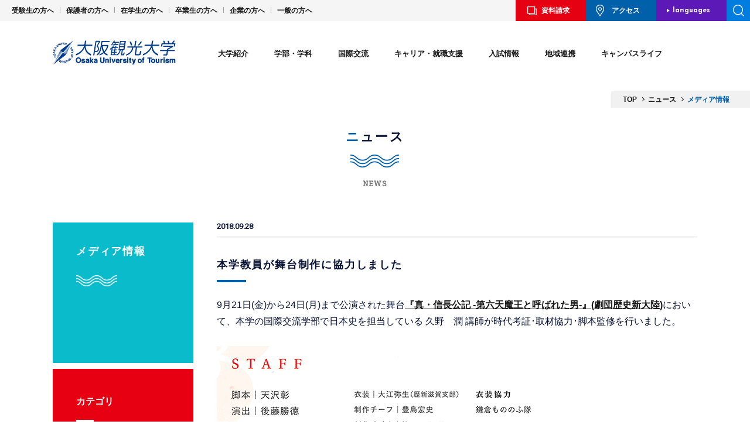

--- FILE ---
content_type: text/html; charset=UTF-8
request_url: https://www.tourism.ac.jp/news/cat15/3027.html
body_size: 12872
content:
<!doctype html>
<html>

<head>
	<!-- test -->

	<!-- Google Tag Manager -->
	<script>(function(w,d,s,l,i){w[l]=w[l]||[];w[l].push({'gtm.start':
	new Date().getTime(),event:'gtm.js'});var f=d.getElementsByTagName(s)[0],
	j=d.createElement(s),dl=l!='dataLayer'?'&l='+l:'';j.async=true;j.src=
	'https://www.googletagmanager.com/gtm.js?id='+i+dl;f.parentNode.insertBefore(j,f);
	})(window,document,'script','dataLayer','GTM-PKQW2HRR');</script>
	<!-- End Google Tag Manager -->

			<!-- Global site tag (gtag.js) - Google Analytics -->
		<script async src="https://www.googletagmanager.com/gtag/js?id=UA-116553237-1"></script>
		<script>
			window.dataLayer = window.dataLayer || [];

			function gtag() {
				dataLayer.push(arguments);
			}
			gtag('js', new Date());

			gtag('config', 'UA-116553237-1');
		</script>
		<!-- Global site tag (gtag.js) - Google Analytics -->
		<script async src="https://www.googletagmanager.com/gtag/js?id=UA-210860562-2"></script>
		<script>
			window.dataLayer = window.dataLayer || [];

			function gtag() {
				dataLayer.push(arguments);
			}
			gtag('js', new Date());

			gtag('config', 'UA-210860562-2');
		</script>
		<meta http-equiv="Content-Type" content="text/html; charset=UTF-8">
	<meta http-equiv="X-UA-Compatible" content="IE=edge,chrome=1">
			<title>本学教員が舞台制作に協力しました | 大阪観光大学</title>
		<meta name="viewport" content="width=1220">			<!-- icons -->
	<link rel="shortcut icon" href="/favicon.ico">
	<link rel="apple-touch-icon" href="/apple_ico.jpg">
	<link rel="apple-touch-icon-precomposed" href="/apple_ico.jpg">
	<!-- /icons -->

	<!-- OGP設定 -->
	<meta property="og:title" content="大阪観光大学">
	<meta property="og:type" content="website">
	<meta property="og:url" content="https://www.tourism.ac.jp/" />
	<meta property="og:image" content="https://www.tourism.ac.jp/screenshot.jpg">
	<meta property="og:site_name" content="大阪観光大学" />

	
		<link rel="stylesheet" href="/asset/css/default.css?1768746049" media="all">
		<link rel="stylesheet" href="/asset/css/common.css?1768746049" media="all">
		<link rel="stylesheet" href="/asset/css/common2.css?1768746049" media="all">
		<link rel="stylesheet" href="/asset/css/common4.css?1768746049" media="all">
		<link rel="stylesheet" href="/asset/css/style2.css?1768746049" media="all">
				<link rel="stylesheet" href="/asset/css/animate.css?20200625" media="all">
		<link href="https://fonts.googleapis.com/css?family=Open+Sans:300,400,600,700|Josefin+Sans:400,700|Roboto|Roboto+Slab|Damion" rel="stylesheet">

		<script src="https://code.jquery.com/jquery-1.9.1.js" integrity="sha256-e9gNBsAcA0DBuRWbm0oZfbiCyhjLrI6bmqAl5o+ZjUA=" crossorigin="anonymous"></script>
		<script src="/asset/js/response.min.js"></script>
		<script src="/asset/js/common.js"></script>
		<script src="/asset/js/scroll.js"></script>
		<script src="/asset/js/jquery.bxslider.min.js"></script>
		<script src="/asset/js/wow.min.js"></script>
		<script src="/asset/js/photoswipe.min.js"></script>
		<script src="/asset/js/photoswipe-ui-default.min.js"></script>
		<script src="/asset/js/photoswipe.js"></script>
		<link rel="stylesheet" href="/asset/css/photoswipe.css" media="all">
		<link rel="stylesheet" href="/asset/css/default-skin.css" media="all">

										<script>
			$(function() {
				initPhotoSwipeFromDOM('.my-gallery');
			});
		</script>
		<script>
			new WOW().init();
		</script>
	
	
	<!--[if lt IE 9]>
<script src="/asset/js/respond.min.js"></script>
<![endif]-->
		

	
	
<!-- All in One SEO Pack 2.4.5.1 by Michael Torbert of Semper Fi Web Design[1291,1325] -->
<meta name="description"  content="9月21日(金)から24日(月)まで公演された舞台『真・信長公記 -第六天魔王と呼ばれた男-』(劇団歴史新大陸)において、本学の国際交流学部で日本史を担当している 久野 潤 講師が時代考証･取材協力･脚本監修を行いました。" />

<link rel="canonical" href="https://www.tourism.ac.jp/news/cat15/3027.html" />
<meta property="og:title" content="本学教員が舞台制作に協力しました | 大阪観光大学" />
<meta property="og:type" content="article" />
<meta property="og:url" content="https://www.tourism.ac.jp/news/cat15/3027.html" />
<meta property="og:site_name" content="大阪観光大学" />
<meta property="og:description" content="9月21日(金)から24日(月)まで公演された舞台『真・信長公記 -第六天魔王と呼ばれた男-』(劇団歴史新大陸)において、本学の国際交流学部で日本史を担当している 久野 潤 講師が時代考証･取材協力･脚本監修を行いました。" />
<meta property="article:published_time" content="2018-09-28T09:48:16Z" />
<meta property="article:modified_time" content="2019-09-12T09:37:19Z" />
<meta name="twitter:card" content="summary_large_image" />
<meta name="twitter:title" content="本学教員が舞台制作に協力しました | 大阪観光大学" />
<meta name="twitter:description" content="9月21日(金)から24日(月)まで公演された舞台『真・信長公記 -第六天魔王と呼ばれた男-』(劇団歴史新大陸)において、本学の国際交流学部で日本史を担当している 久野 潤 講師が時代考証･取材協力･脚本監修を行いました。" />
<!-- /all in one seo pack -->
<link rel='dns-prefetch' href='//s.w.org' />
		<script type="text/javascript">
			window._wpemojiSettings = {"baseUrl":"https:\/\/s.w.org\/images\/core\/emoji\/11\/72x72\/","ext":".png","svgUrl":"https:\/\/s.w.org\/images\/core\/emoji\/11\/svg\/","svgExt":".svg","source":{"concatemoji":"https:\/\/www.tourism.ac.jp\/wp\/wp-includes\/js\/wp-emoji-release.min.js?ver=4.9.26"}};
			!function(e,a,t){var n,r,o,i=a.createElement("canvas"),p=i.getContext&&i.getContext("2d");function s(e,t){var a=String.fromCharCode;p.clearRect(0,0,i.width,i.height),p.fillText(a.apply(this,e),0,0);e=i.toDataURL();return p.clearRect(0,0,i.width,i.height),p.fillText(a.apply(this,t),0,0),e===i.toDataURL()}function c(e){var t=a.createElement("script");t.src=e,t.defer=t.type="text/javascript",a.getElementsByTagName("head")[0].appendChild(t)}for(o=Array("flag","emoji"),t.supports={everything:!0,everythingExceptFlag:!0},r=0;r<o.length;r++)t.supports[o[r]]=function(e){if(!p||!p.fillText)return!1;switch(p.textBaseline="top",p.font="600 32px Arial",e){case"flag":return s([55356,56826,55356,56819],[55356,56826,8203,55356,56819])?!1:!s([55356,57332,56128,56423,56128,56418,56128,56421,56128,56430,56128,56423,56128,56447],[55356,57332,8203,56128,56423,8203,56128,56418,8203,56128,56421,8203,56128,56430,8203,56128,56423,8203,56128,56447]);case"emoji":return!s([55358,56760,9792,65039],[55358,56760,8203,9792,65039])}return!1}(o[r]),t.supports.everything=t.supports.everything&&t.supports[o[r]],"flag"!==o[r]&&(t.supports.everythingExceptFlag=t.supports.everythingExceptFlag&&t.supports[o[r]]);t.supports.everythingExceptFlag=t.supports.everythingExceptFlag&&!t.supports.flag,t.DOMReady=!1,t.readyCallback=function(){t.DOMReady=!0},t.supports.everything||(n=function(){t.readyCallback()},a.addEventListener?(a.addEventListener("DOMContentLoaded",n,!1),e.addEventListener("load",n,!1)):(e.attachEvent("onload",n),a.attachEvent("onreadystatechange",function(){"complete"===a.readyState&&t.readyCallback()})),(n=t.source||{}).concatemoji?c(n.concatemoji):n.wpemoji&&n.twemoji&&(c(n.twemoji),c(n.wpemoji)))}(window,document,window._wpemojiSettings);
		</script>
		<style type="text/css">
img.wp-smiley,
img.emoji {
	display: inline !important;
	border: none !important;
	box-shadow: none !important;
	height: 1em !important;
	width: 1em !important;
	margin: 0 .07em !important;
	vertical-align: -0.1em !important;
	background: none !important;
	padding: 0 !important;
}
</style>
<link rel='https://api.w.org/' href='https://www.tourism.ac.jp/wp-json/' />
<link rel='shortlink' href='https://www.tourism.ac.jp/?p=3027' />
<link rel="alternate" type="application/json+oembed" href="https://www.tourism.ac.jp/wp-json/oembed/1.0/embed?url=https%3A%2F%2Fwww.tourism.ac.jp%2Fnews%2Fcat15%2F3027.html" />
<link rel="alternate" type="text/xml+oembed" href="https://www.tourism.ac.jp/wp-json/oembed/1.0/embed?url=https%3A%2F%2Fwww.tourism.ac.jp%2Fnews%2Fcat15%2F3027.html&#038;format=xml" />

</head>


<body data-responsejs='{
  "create": [
    { "prop":"width", "prefix": "src", "lazy":false, "breakpoints":[768] }
  ]}' >
	<div id="fb-root"></div>
	<script>
		(function(d, s, id) {
			var js, fjs = d.getElementsByTagName(s)[0];
			if (d.getElementById(id)) return;
			js = d.createElement(s);
			js.id = id;
			js.src =
				'https://connect.facebook.net/ja_JP/sdk.js#xfbml=1&version=v2.12&appId=1910859819167075&autoLogAppEvents=1';
			fjs.parentNode.insertBefore(js, fjs);
		}(document, 'script', 'facebook-jssdk'));
	</script>

	<!-- Google Tag Manager (noscript) -->
	<noscript><iframe src="https://www.googletagmanager.com/ns.html?id=GTM-PKQW2HRR" height="0" width="0" style="display:none;visibility:hidden"></iframe></noscript>
	<!-- End Google Tag Manager (noscript) -->

				<div id="wrap">
			
			<header>

				<div id="openNav" class="smOnly">
					<div class="inner">
						<ul class="menu01">
							<li class="btn01"><a href="/request/">資料請求</a></li>
							<li class="btn02"><a href="/concept/access/">アクセス</a></li>
						</ul>
						<div class="search">
							<form role="search" method="get" action="/">
								<input type="text" value="" name="s" class="s" id="keywords1" placeholder="キーワードを入力">
								<input type="submit" class="btn" value="">
							</form>
							<!--search-->
						</div>
						<ul class="menu02">
							<li>
								<a href="/course/tourism/"><img src="/asset/img/common/btn_head01.png" alt="観光学部"><span>観光学部</span></a>
							</li>
							<li><a href="/course/cultural/"><img src="/asset/img/common/btn_head02.png" alt="国際交流学部"><span>国際交流学部</span></a>
							</li>
						</ul>
						<ul class="menu03">
							<li><a href="#" class="menu-toggle">大学紹介</a>
								<div class="submenu">
									<ul class="subList envi">
										<li class="t1">
											<a href="/concept/"><img src="/asset/img/common/btn_head03.jpg" alt="大学紹介"><span>大学紹介<span class="en">ABOUT</span></span></a>
										</li>
										<li class="t2">
											<a href="/concept/message/"><img src="/asset/img/common/btn_head04.jpg" alt="学長メッセージ"><span>学長メッセージ</span></a>
										</li>
										<li class="t2 rit">
											<a href="/concept/history/"><img src="/asset/img/common/btn_head05.jpg" alt="大学憲章・沿革"><span>大学憲章・沿革</span></a>
										</li>
										<li class="t2">
											<a href="/concept/access/"><img src="/asset/img/common/btn_head06.jpg" alt="アクセス"><span>アクセス</span></a>
										</li>
										<li class="t2 rit">
											<a href="/concept/facilities/"><img src="/asset/img/common/btn_head07.jpg" alt="キャンバス紹介"><span>キャンバス紹介</span></a>
										</li>
									</ul>
									<ul class="subList2">
										<li><a href="/concept/exhibition/">情報公開</a></li>
										<li><a href="/concept/jihee/">認証評価・自己点検</a></li>
									</ul>
								</div>
							</li>
							<li><a href="#" class="menu-toggle">学部・学科</a>
								<div class="submenu">
									<ul class="subList envi">
										<li class="t1">
											<a href="/course/"><img src="/asset/img/common/btn_head08.jpg" alt="学部・学科コース"><span>学部・学科コース<span class="en">COURSE</span></span></a>
										</li>
										<li class="t1_2 mb2">
											<a href="/course/tourism/"><img src="/asset/img/common/btn_head09.jpg" alt="観光学部"><span>観光学部</span></a>
										</li>
										<li class="t2r"><a href="/course/tourism/teacher/"><span>教員紹介</span></a></li>
										<li class="t2r rit"><a href="/course/tourism/curriculum/"><span>カリキュラム</span></a>
										</li>
										<li class="t1_2 mb2">
											<a href="/course/cultural/"><img src="/asset/img/common/btn_head10.jpg" alt="国際交流学部"><span>国際交流学部</span></a>
										</li>
										<li class="t2b"><a href="/course/cultural/teacher/"><span>教員紹介</span></a></li>
										<li class="t2b rit"><a href="/course/cultural/curriculum/"><span>カリキュラム</span></a>
										</li>
										<!--<li class="t1_2 t1_3">
                                        <a href="/course/studio/"><img src="/asset/img/new/common/btn_head-studio.jpg" alt="スタジオについて"><span>スタジオについて</span></a>
                                    </li>-->
									</ul>
									<ul class="subList2 arrow">
										<li><a href="/course/special/">ディプロマプログラム</a></li>
										<li><a href="/course/special?id=jpn-yousei">日本語教員養成課程</a></li>
										<li><a href="/course/special?id=jpn">別科</a></li>
									</ul>
								</div>
							</li>
							<li><a href="#" class="menu-toggle">国際交流</a>
								<div class="submenu">
									<ul class="subList envi">
										<li class="t1">
											<a href="/international/"><img src="/asset/img/common/btn_head11.jpg" alt="国際交流"><span>国際交流<span class="en">CROSS CULTURAL
														STUDIES</span></span></a>
										</li>
										<li class="t1_2">
											<a href="/international/study_abroad/"><img src="/asset/img/common/btn_head12.jpg" alt="留学"><span>留学</span></a>
										</li>
										<!--
                                    <li class="t1_2">
                                        <a href="/international/internship/"><img src="/asset/img/common/btn_head13.jpg" alt="海外インターンシップ"><span>海外インターンシップ</span></a>
                                    </li>-->
										<li class="t2">
											<a href="/international/results/"><img src="/asset/img/common/btn_head14.jpg" alt="海外協定校・機関"><span>海外協定校・機関</span></a>
										</li>
										<li class="t2 rit">
											<a href="/international/students/"><img src="/asset/img/common/btn_head15.jpg" alt="留学生紹介"><span>留学生紹介</span></a>
										</li>
									</ul>
								</div>
							</li>


							<li><a href="#" class="menu-toggle">キャリア・就職支援</a>
								<div class="submenu">
									<ul class="subList envi">
										<li class="t1">
											<a href="/job/"><img src="/asset/img/common/btn_head22.jpg" alt="キャリア・就職支援"><span>キャリア・就職支援<span class="en">CAREER・SUPPORT</span></span></a>
										</li>
										<li class="t2 cover">
											<a href="/job/career/"><img src="/asset/img/common/btn_head23.jpg" alt="キャリアセンター"><span>キャリアセンター<br>
													就職サポート</span></a>
										</li>
										<li class="t2 rit">
											<a href="/job/results/"><img src="/asset/img/common/btn_head24.jpg" alt="就職実績"><span>就職実績</span></a>
										</li>
										<li class="t2">
											<a href="/job/qualification/"><img src="/asset/img/common/btn_head25.jpg" alt="資格取得支援"><span>資格取得支援</span></a>
										</li>
										<li class="t2 rit">
											<a href="/job/intern/"><img src="/asset/img/common/btn_head26.jpg" alt="インターンシップ"><span>インターンシップ</span></a>
										</li>
										<!--<li class="t2"><a href="/job/school/"><img src="/asset/img/common/btn_head27.jpg" alt="エアラインスクール"><span>エアライン<br>
        スクール</span></a></li>-->
										<li class="t2 cover">
											<a href="/job/story/"><img src="/asset/img/common/btn_gnav05_07on.jpg?202601181420" alt="内定者インタビュー"><span>内定者<br>
													インタビュー</span></a>
										</li>
										<li class="t2 cover rit">
											<a href="/job/graduates/"><img src="/asset/img/common/btn_gnav05_08on.jpg?202601181420" alt="卒業生インタビュー"><span>卒業生<br>
													インタビュー</span></a>
										</li>
									</ul>
								</div>
							</li>

							<li><a href="#" class="menu-toggle">入試情報</a>
								<div class="submenu">
									<ul class="subList envi">
										<li class="t1">
											<a class="add240719_nolink"><img src="/asset/img/common/btn_head33.jpg" alt="入試情報"><span>入試情報<span class="en">ADMISSION</span></span></a>
										</li>
										<li class="t1_2">
											<a href="/nyusi/institution"><img src="/asset/img/common/btn_head34.jpg" alt="入試制度"><span>入試制度</span></a>
										</li>
										<li class="t1_2">
											<a href="/admission/fee/"><img src="/asset/img/common/btn_head35.jpg" alt="学費・奨学金"><span>学費・奨学金</span></a>
										</li>
										<li class="t1_2">
											<a href="https://www.tourism.ac.jp/nyusi/" target="_blank"><img src="/asset/img/common/btn_head36.jpg" alt="入試情報サイト"><span>入試情報サイト</span></a>
										</li>
									</ul>
								</div>
							</li>
							<li><a href="#" class="menu-toggle">地域連携</a>
								<div class="submenu">
									<ul class="subList envi">
										<li class="t1">
											<a href="/region/"><img src="/asset/img/common/btn_head29.jpg" alt="地域連携"><span>地域連携<span class="en">COMMUNITY</span></span></a>
										</li>
										<li class="t1_2">
											<a href="/region/ora/"><img src="/asset/img/common/btn_head30.jpg" alt="大阪外食産業協会産学連携講座"><span>大阪外食産業協会産学連携講座</span></a>
										</li>
										<li class="t1_2">
											<a href="/region/activity/"><img src="/asset/img/common/btn_head32.jpg" alt="その他の活動"><span>その他の活動</span></a>
										</li>
									</ul>
								</div>
							</li>
							<li><a href="#" class="menu-toggle">キャンパスライフ</a>
								<div class="submenu">
									<ul class="subList envi">
										<li class="t1">
											<a href="/campus/"><img src="/asset/img/common/btn_head16.jpg?202601181420" alt="キャンパスライフ"><span>キャンパスライフ<span class="en">CAMPUS
														LIFE</span></span></a>
										</li>
										<li class="t2">
											<a href="/campus/students/"><img src="/asset/img/common/btn_head17.jpg" alt="学生紹介"><span>学生紹介</span></a>
										</li>
										<li class="t2 rit">
											<a href="/campus/day/"><img src="/asset/img/common/btn_head18.jpg" alt="学生の1日"><span>学生の1日</span></a>
										</li>
										<li class="t1_2">
											<a href="/campus/calendar/"><img src="/asset/img/common/btn_head19.jpg" alt="キャンパスカレンダー"><span>キャンパスカレンダー</span></a>
										</li>
										<li class="t2">
											<a href="/campus/club/"><img src="/asset/img/common/btn_head20.jpg" alt="クラブ紹介"><span>クラブ紹介</span></a>
										</li>
										<li class="t2 rit">
											<a href="/campus/location/"><img src="/asset/img/common/btn_head21.jpg" alt="ロケーション"><span>ロケーション</span></a>
										</li>
									</ul>
									<ul class="subList2 arrow">
										<li><a href="/campus/dormitory/">下宿紹介</a></li>
										<li><a href="/campus/part_time/">アルバイト紹介</a></li>
										<li><a href="/shared/pdf/2024gakuseisoudan.pdf" class="pdf" target="_blank">学生相談室</a></li>
									</ul>
								</div>
							</li>
							<li><a href="/news/" class="no">ニュース</a></li>
							<li><a href="/passport/" class="no">WEBマガジン「passport」</a></li>
						</ul>

						<ul class="menu04">
							<li><a href="/examination/">受験生の方へ</a></li>
							<li><a href="/student/">在学生の方へ</a></li>
							<li><a href="/guardian/">保護者の方へ</a></li>
							<li><a href="/graduate/">卒業生の方へ</a></li>
							<li><a href="/general/">企業の方へ</a></li>
							<li><a href="/public/">一般の方へ</a></li>
						</ul>

						<div class="lMenu__sns">
							<ul class="lMenu__sns_mainList">
								<li class="lMenu__sns_mainList_item">
									<a href="https://www.instagram.com/out_tourism/" class="lMenu__sns_mainList_link" target="_blank">
										<img src='/asset/img/common/ico_instagram02.png' width='72' height='72' alt='大阪観光大学のInstagramを開く' decoding='async' />
									</a>
								</li>

								<li class="lMenu__sns_mainList_item">
									<a href="https://twitter.com/out_tourism" class="lMenu__sns_mainList_link" target="_blank">
										<img src='/asset/img/common/ico_x.png' width='76' height='72' alt='大阪観光大学のXを開く' decoding='async' />
									</a>
								</li>

								<!-- <li class="lMenu__sns_mainList_item">
									<a href="https://line.me/ti/p/FiI3f29B7C" class="lMenu__sns_mainList_link" target="_blank">
										<img src='/asset/img/common/ico_line01.png' width='76' height='76' alt='大阪観光大学のLINEアカウントを開く' decoding='async' />
									</a>
								</li> -->

								<li class="lMenu__sns_mainList_item">
									<a href="https://www.youtube.com/channel/UCqZH8GCAsDMOS6m28rh-vhg" class="lMenu__sns_mainList_link" target="_blank">
										<img src='/asset/img/common/ico_youtube.png' width='76' height='76' alt='大阪観光大学のYoutubeを開く' decoding='async' />
									</a>
								</li>
							</ul>

							<ul class="lMenu__sns_subList">
								<li class="lMenu__sns_subList_item">
									<a href="https://line.me/ti/p/FiI3f29B7C" class="lMenu__sns_subList_link" target="_blank">
										<img src='/asset/img/common/img_line.png' width='146' height='76' alt='大阪観光大学のLINEを開く' decoding='async' />
									</a>
								</li>

								<li class="lMenu__sns_subList_item">
									<a href="https://u.wechat.com/kJzH8N_DbAvM8zipmTBvkb0" class="lMenu__sns_subList_link" target="_blank">
										<img src='/asset/img/common/img_wechat.png' width='174' height='76' alt='大阪観光大学のWeChatを開く 中文OK' decoding='async' />
									</a>
								</li>

								<li class="lMenu__sns_subList_item">
									<a href="https://www.facebook.com/OsakaUniversityofTourism/" class="lMenu__sns_subList_link" target="_blank">
										<img src='/asset/img/common/img_facebook.png' width='210' height='76' alt='大阪観光大学のFacebookを開く Vietnamese OK' decoding='async' />
									</a>
								</li>

								<!-- <li class="lMenu__sns_subList_item">
									<a href="https://wa.me/818070082628" class="lMenu__sns_subList_link" target="_blank">
										<img src='/asset/img/common/img_whatsapp.png' width='215' height='76' alt='大阪観光大学のWhatsAppを開く English OK' decoding='async' />
									</a>
								</li> -->
							</ul>
						</div>

						<ul class="menu06">
							<li><a href="/contact/">お問い合わせ</a></li>
							<li><a href="/sitepolicy/">サイトポリシー</a></li>
							<li><a href="/privacypolicy/">プライバシーポリシー</a></li>
							<li><a href="/analytics-policy/">Google Analyticsの利用について</a></li>
						</ul>

						<p class="closeBtn">CLOSE</p>
					</div>
					<!--openNav-->
				</div>
				<nav class="nav01 pcOnly">
					<ul class="menu01">
						<li><a href="/examination/">受験生の方へ</a></li>
						<li><a href="/guardian/">保護者の方へ</a></li>
						<li><a href="/student/">在学生の方へ</a></li>
						<li><a href="/graduate/">卒業生の方へ</a></li>
						<li><a href="/general/">企業の方へ</a></li>
						<li><a href="/public/">一般の方へ</a></li>
					</ul>

					<ul class="menu02">
						<li class="btn01"><a href="/request/">資料請求</a></li>
						<li class="btn02"><a href="/concept/access/">アクセス</a></li>
						<li class="btn03"><a href="">languages</a>
							<ul class="sub">
								<li><a href="#" class="current">JAPANESE</a></li>
								<li><a href="/en">ENGLISH</a></li>
								<li><a href="/cn">CHINESE</a></li>
							</ul>
						</li>
						<li class="btn04">
							<div class="searchOpen"></div>
							<div class="search">
								<form role="search" method="get" action="/">
									<input type="text" value="" name="s" class="s" id="keywords1" placeholder="キーワードを入力">
									<input type="submit" class="btn" value="検索">
								</form>
								<!--search-->
							</div>
						</li>
					</ul>
				</nav>

				<div class="fixMenu">
					<div class="fixMenuIn">
						<h1 class="logo"><a href="/"><img src="/asset/img/common/logo.svg?20220401" alt="大阪観光大学"></a>
						</h1>
						<div class="btnWrap smOnly">
							<div class="countryBtn">
								<span>JPN</span>
								<ul>
									<li><a href="/en">ENG</a></li>
									<li><a href="/cn">CHN</a></li>
								</ul>
							</div>
							<div class="menuBtn">
								<span class="top"></span>
								<span class="middle"></span>
								<span class="bottom"></span>
							</div>
							<!--<span class="menuBtn"><img src="/asset/img/common/btn_menu01.png" alt="MENU"></span>-->
						</div>
						<nav id="gNav" class="pcOnly">
							<ul>
								<li id="navMenu01"><a href="/concept/">大学紹介</a>
									<div class="gnavSubMenu">
										<ul class="nav01_01">
											<li class="arrow"><a href="/concept/">
													<p>大学紹介<span class="en">ABOUT</span></p>
													<figure><img src="/asset/img/common/btn_gnav01_01on.jpg" alt="大学紹介">
													</figure>
												</a></li>
											<li class="line wide"><a href="/concept/message/"><span>学長メッセージ</span>
													<figure><img src="/asset/img/common/btn_gnav01_02on.jpg" alt="学長メッセージ">
													</figure>
												</a></li>
										</ul>
										<ul class="nav01_02">
											<li><a href="/concept/history/"><span>大学憲章・沿革</span>
													<figure><img src="/asset/img/common/btn_gnav01_03on.jpg" alt="大学憲章・沿革">
													</figure>
												</a></li>
											<li class="min"><a href="/concept/access/"><span>アクセス</span>
													<figure><img src="/asset/img/common/btn_gnav01_04on.jpg" alt="アクセス">
													</figure>
												</a></li>
											<li class="min"><a href="/concept/facilities/"><span>キャンパス紹介</span>
													<figure><img src="/asset/img/common/btn_gnav01_05on.jpg" alt="キャンパス紹介">
													</figure>
												</a></li>
										</ul>
										<ul class="nav01_03">
											<li><a href="/concept/exhibition/"><span>情報公開</span></a></li>
											<li><a href="/concept/jihee/"><span>認証評価・自己点検</span></a></li>

										</ul>
									</div>
								</li>
								<li id="navMenu02"><a href="/course/">学部・学科</a>
									<div class="gnavSubMenu">
										<ul class="nav02_01">
											<li class="arrow"><a href="/course/">
													<p>学部・学科コース<span class="en">COURSE</span>
													</p>
													<figure><img src="/asset/img/common/btn_gnav02_01on.jpg" alt="学部・学科コース">
													</figure>
												</a></li>
										</ul>
										<ul class="nav02_02">
											<li class="line"><a href="/course/tourism/">
													<figure><img src="/asset/img/new/common/btn_gnav02_02on.jpg" alt="観光学部">
													</figure>
													<span>観光学部</span>
												</a></li>
											<li class="min02 isRed">
												<ul>
													<li>
														<a href="/course/tourism/teacher/"><span>教員紹介</span></a>
													</li>
													<li><a href="/course/tourism/curriculum/"><span>カリキュラム</span></a>
													</li>
												</ul>
											</li>
										</ul>
										<ul class="nav02_02">
											<li class="line"><a href="/course/cultural/">
													<figure><img src="/asset/img/new/common/btn_gnav02_03on.jpg" alt="国際交流学部">
													</figure>
													<span>国際交流学部</span>
												</a></li>
											<li class="min02 isBlue">
												<ul>
													<li>
														<a href="/course/cultural/teacher/"><span>教員紹介</span></a>
													</li>
													<li><a href="/course/cultural/curriculum/"><span>カリキュラム</span></a>
													</li>
												</ul>
											</li>
										</ul>
										<!--<ul class="nav02_04">
                                        <li class="line">
                                            <a href="/course/studio/">
                                                <figure>
                                                    <img src="/asset/img/new/common/btn_gnav02_04on.jpg" alt="スタジオについて">
                                                </figure>
                                                <span>スタジオについて</span>
                                            </a>
                                        </li>
                                    </ul>-->
										<ul class="nav02_03">
											<li><a href="/course/special/">ディプロマ<br>プログラム</a></li>
											<li><a href="/course/special?id=jpn-yousei">日本語教員養成課程</a></li>
											<li><a href="/course/special?id=jpn">別科</a></li>
										</ul>
									</div>
								</li>
								<li id="navMenu03"><a href="/international/">国際交流</a>
									<div class="gnavSubMenu">
										<ul class="nav03_01">
											<li class="arrow"><a href="/international/">
													<p>国際交流<span class="en">CROSS CULTURAL<br>
															STUDIES</span></p><img src="/asset/img/common/btn_gnav03_01on.jpg" alt="国際交流">
												</a></li>
										</ul>
										<ul class="nav03_02">
											<li class="line"><a href="/international/study_abroad">
													<figure><img src="/asset/img/common/btn_gnav03_02on.jpg" alt="留学">
													</figure>
													<span>留学</span>
												</a></li>
											<!--
                                        <li class="line">
                                            <a href="/international/internship/"><img src="/asset/img/common/btn_gnav03_03on.jpg" alt="海外インターンシップ"><span>海外インターンシップ</span></a>
                                        </li>
-->
											<li class="min">
												<a href="/international/results/"><img src="/asset/img/common/btn_gnav03_04on.jpg" alt="海外協定校・機関"><span>海外協定校・機関</span></a>
											</li>
											<li class="min">
												<a href="/international/students/"><img src="/asset/img/common/btn_gnav03_05on.jpg" alt="留学生紹介"><span>留学生紹介</span></a>
											</li>
										</ul>
									</div>
								</li>


								<li id="navMenu05"><a href="/job/">キャリア・就職支援</a>
									<div class="gnavSubMenu">
										<ul class="nav05_01">
											<li class="arrow"><a href="/job/">
													<p>
														キャリア・就職支援<span class="en">CAREER・SUPPORT</span></p>
													<img src="/asset/img/common/btn_gnav05_01on.jpg" alt="">
												</a></li>
											<li class="line">
												<a href="/job/career/"><img src="/asset/img/common/btn_gnav05_02on.jpg" alt=""><span>キャリアセンター<br>就職サポート</span></a>
											</li>
										</ul>
										<ul class="nav05_02">
											<li class="line">
												<a href="/job/results/"><img src="/asset/img/common/btn_gnav05_03on.jpg" alt="就職実績"><span>就職実績</span></a>
											</li>
											<!--<li class="min twe"><a href="/job/school/"><img src="/asset/img/common/btn_gnav05_04on.jpg" alt="エアラインスクー"><span>エアライン<br>スクール</span></a></li>-->
											<li class="min">
												<a href="/job/qualification/"><img src="/asset/img/common/btn_gnav05_05on.jpg" alt="資格取得支援"><span>資格取得支援</span></a>
											</li>
											<li class="min twe">
												<a href="/job/intern/"><img src="/asset/img/common/btn_gnav05_06on.jpg" alt="インターンシップ"><span>インターン<br>シップ</span></a>
											</li>
											<li class="min twe cover">
												<a href="/job/story/"><img src="/asset/img/common/btn_gnav05_07on.jpg?202601181420" alt="内定者インタビュー"><span>内定者<br>インタビュー</span></a>
											</li>
											<li class="min twe cover">
												<a href="/job/graduates/"><img src="/asset/img/common/btn_gnav05_08on.jpg?202601181420" alt="卒業生インタビュー"><span>卒業生<br>インタビュー</span></a>
											</li>
										</ul>
									</div>
								</li>
								<li id="navMenu07"><a href="/admission/">入試情報</a>
									<div class="gnavSubMenu">
										<ul class="nav07_01">
											<li class="arrow">
												<p>入試情報<span class="en">ADMISSION</span>
												</p><img src="/asset/img/common/btn_gnav07_01on.jpg" alt="入試情報">
											</li>
											<li class="line">
												<a href="/nyusi/institution"><img src="/asset/img/common/btn_gnav07_02on.jpg" alt="入試制度"><span>入試制度</span></a>
											</li>
											<li class="line">
												<a href="/admission/fee/"><img src="/asset/img/common/btn_gnav07_03on.jpg" alt="学費・奨学金"><span>学費・奨学金</span></a>
											</li>
											<li class="line">
												<a href="https://www.tourism.ac.jp/nyusi/" target="_blank"><img src="/asset/img/common/btn_gnav07_04on.jpg" alt="入試情報サイト"><span>入試情報サイト</span></a>
											</li>
										</ul>
									</div>
								</li>
								<li id="navMenu06"><a href="/region/">地域連携</a>

									<div class="gnavSubMenu">
										<ul class="nav06_01">
											<li class="arrow"><a href="/region/">
													<p>地域連携<span class="en">COMMUNITY</span>
													</p><img src="/asset/img/common/btn_gnav06_01on.jpg" alt="地域連携">
												</a>
											</li>
											<li class="line">
												<a href="/region/ora/"><img src="/asset/img/common/btn_gnav06_02on.jpg" alt="大阪外食産業協会産学連携講座"><span>大阪外食産業協会<br>産学連携講座</span></a>
											</li>
											<li class="line">
												<a href="/region/activity/"><img src="/asset/img/common/btn_gnav06_04on.jpg" alt="その他の活動"><span>その他の活動</span></a>
											</li>
										</ul>
									</div>

								</li>
								<li id="navMenu04"><a href="/campus/">キャンパスライフ</a>

									<div class="gnavSubMenu">
										<ul class="nav04_01">
											<li class="arrow"><a href="/campus/">
													<p>
														キャンパス<br>ライフ<span class="en">CAMPUS LIFE</span></p>
													<img src="/asset/img/common/btn_gnav04_01on.jpg?202601181420" alt="キャンパスライフ">
												</a>
											</li>
											<li class="min">
												<a href="/campus/students/"><img src="/asset/img/common/btn_gnav04_02on.jpg" alt="学生紹介"><span>学生紹介</span></a>
											</li>
											<li class="min">
												<a href="/campus/day/"><img src="/asset/img/common/btn_gnav04_03on.jpg" alt="学生の1日"><span>学生の1日</span></a>
											</li>
										</ul>
										<ul class="nav04_02">
											<li class="line">
												<a href="/campus/calendar/"><img src="/asset/img/common/btn_gnav04_04on.jpg" alt="キャンパスカレンダー"><span>キャンパスカレンダー</span></a>
											</li>
											<li class="min">
												<a href="/campus/club/"><img src="/asset/img/common/btn_gnav04_05on.jpg" alt="クラブ紹介"><span>クラブ紹介</span></a>
											</li>
											<li class="line min">
												<a href="/campus/location/"><img src="/asset/img/common/btn_gnav04_06on.jpg" alt="ロケーション"><span>ロケーション</span></a>
											</li>
										</ul>
										<ul class="nav04_03">
											<li><a href="/campus/dormitory/">下宿紹介</a></li>
											<li><a href="/campus/part_time/">アルバイト紹介</a></li>
											<li><a href="/shared/pdf/2024gakuseisoudan.pdf" class="pdf" target="_blank">学生相談室</a></li>
										</ul>
									</div>
								</li>

							</ul>
							<div id="gNav_overlay"></div>

							<!--gNav-->
						</nav>
					</div>
				</div>
			</header>



<div id="contents">
<article>

<!--▼コンテンツSTART-->
	<div id="breadcrumbs">
		<ul itemscope="" itemtype="http://schema.org/BreadcrumbList">
						<li itemprop="itemListElement" itemscope="" itemtype="http://schema.org/ListItem"><a href="/" itemprop="item"><span itemprop="name">TOP</span></a>
			<meta itemprop="position" content="1"></li>
			<li itemprop="itemListElement" itemscope="" itemtype="http://schema.org/ListItem"><a href="/news/" itemprop="item"><span itemprop="name">ニュース</span></a>
			<meta itemprop="position" content="2"></li>
			<li itemprop="itemListElement" itemscope="" itemtype="http://schema.org/ListItem"><span itemprop="name">メディア情報</span>
			<meta itemprop="position" content="3"></li>		</ul>
	</div>
	
	<div class="titModule01 kaso">
		<h1 class="tit">ニュース</h1>
		<p class="subtit">NEWS</p>
	</div>
	
	<div class="contModule04 news">
		<div class="newsbox01">
			<div class="catetitle">
				<span class="tit">メディア情報</span>
			</div>
			<div id="news" class="newsDetail">
				<time class="date">2018.09.28</time>
				<div class="box01">
					<h2 class="tit2">本学教員が舞台制作に協力しました</h2>
				
					<div id="honbun" class="honbun">
			<div style="width: 100%; height: auto; padding: 0; margin: 0;">
<p style="width: 100%; height: auto; padding: 0; margin: 0 0 1.75em 0; line-height: 175%;">9月21日(金)から24日(月)まで公演された舞台<a href="https://rekishin.com/free/nobunaga" target="_blank" style="font-weight: bold; text-decoration: underline;" rel="noopener">『真・信長公記 -第六天魔王と呼ばれた男-』(劇団歴史新大陸)</a>において、本学の国際交流学部で日本史を担当している 久野 潤 講師が時代考証･取材協力･脚本監修を行いました。</p>
<p><img alt="" src="http://www.tourism.ac.jp/wp/wp-content/uploads/2018/09/nobunaga.jpg" style="width: 650px; height: 513px; margin: 0 auto 1.5em 0; padding: 0;" /></div>
								</div>
				</div>
			</div>


			<div class="pageNaviModule01">
									<a href="https://www.tourism.ac.jp/news/cat6/3015.html" rel="prev"><span class="prev page-numbers"></span></a>								<a class="page-numbers top" href="/news/">ニュース一覧へ</a>
									<a href="https://www.tourism.ac.jp/news/cat7/3045.html" rel="next"><span class="next page-numbers"></span></a>							<!--/pageNaviModule01--></div>
		</div>
		
		
		<div class="newsbox02 category">
			<div class="navi02">
				<h3 class="tit">カテゴリ</h3>
				<ul class="nav">
					<li><a href="/news/">すべて</a></li>
						<li class="cat-item cat-item-22"><a href="https://www.tourism.ac.jp/category/news/%e9%ab%98%e5%a4%a7%e9%80%a3%e6%90%ba-news" >高大連携</a>
</li>
	<li class="cat-item cat-item-19"><a href="https://www.tourism.ac.jp/category/news/cat14" >スタジオ</a>
</li>
	<li class="cat-item cat-item-18"><a href="https://www.tourism.ac.jp/category/news/cat15" >メディア情報</a>
</li>
	<li class="cat-item cat-item-2"><a href="https://www.tourism.ac.jp/category/news/cat1" >お知らせ</a>
</li>
	<li class="cat-item cat-item-9"><a href="https://www.tourism.ac.jp/category/news/cat2" >学部</a>
</li>
	<li class="cat-item cat-item-10"><a href="https://www.tourism.ac.jp/category/news/cat3" >国際交流</a>
</li>
	<li class="cat-item cat-item-6"><a href="https://www.tourism.ac.jp/category/news/cat4" >クラブ活動</a>
</li>
	<li class="cat-item cat-item-7"><a href="https://www.tourism.ac.jp/category/news/cat5" >キャリア就職支援</a>
</li>
	<li class="cat-item cat-item-3"><a href="https://www.tourism.ac.jp/category/news/cat6" >入試情報</a>
</li>
	<li class="cat-item cat-item-4"><a href="https://www.tourism.ac.jp/category/news/cat7" >地域連携</a>
</li>
	<li class="cat-item cat-item-12"><a href="https://www.tourism.ac.jp/category/news/cat10" >法人関連</a>
</li>
	<li class="cat-item cat-item-5"><a href="https://www.tourism.ac.jp/category/news/cat9" >学内向け</a>
</li>
	<li class="cat-item cat-item-11"><a href="https://www.tourism.ac.jp/category/news/cat8" >イベント</a>
</li>
	<li class="cat-item cat-item-20"><a href="https://www.tourism.ac.jp/category/news/cat16" >新しい取り組み</a>
</li>
				</ul>
			</div>
			<div class="navi03">
				<h3 class="tit">年別一覧</h3>
				<ul class="nav">
						<li><a href='https://www.tourism.ac.jp/date/2026'>2026</a></li>
	<li><a href='https://www.tourism.ac.jp/date/2025'>2025</a></li>
	<li><a href='https://www.tourism.ac.jp/date/2024'>2024</a></li>
	<li><a href='https://www.tourism.ac.jp/date/2023'>2023</a></li>
	<li><a href='https://www.tourism.ac.jp/date/2022'>2022</a></li>
	<li><a href='https://www.tourism.ac.jp/date/2021'>2021</a></li>
	<li><a href='https://www.tourism.ac.jp/date/2020'>2020</a></li>
	<li><a href='https://www.tourism.ac.jp/date/2019'>2019</a></li>
	<li><a href='https://www.tourism.ac.jp/date/2018'>2018</a></li>
	<li><a href='https://www.tourism.ac.jp/date/2017'>2017</a></li>
				</ul>
			</div>
		</div>
	</div>


	<div class="navModule01">
		<div class="inner">
			<!--<figure><img src="/asset/img/common/ico_book01.png" alt="観光大の魅力がこの1冊に"></figure>
			<p class="txt">観光大の<span>魅力</span>がこの1冊に！</p>-->
			<a href="/request" class="btnType02 space">資料請求</a>
			<a href="/contact" class="btnType01">お問い合わせ</a>
			<a href="/contact/official-sns" class="btnType01 line">大学公式SNS</a>
		</div>
	</div>
</article>
</div>



<footer>
	<div class="inner">
		<a href="#wrap" class="pagetop"><img src="/asset/img/common/btn_pagetop.png" alt="PAGETOP"></a>
		<div class="school">
			<a href="/">
				<h1 class="tit"><img src="/asset/img/common/logo02.png?20220401" data-src768="/asset/img/common/logo02.png?20220401" alt="大阪観光大学"></h1>
			</a>
			〒590-0493　<br class="pcOnly">大阪府泉南郡熊取町大久保南5-3-1<br>
			TEL：072-453-8222

			<div class="lFooter__sns">
				<ul class="lFooter__sns_mainList">
					<li class="lFooter__sns_mainList_item">
						<a href="https://www.instagram.com/out_tourism/" class="lFooter__sns_mainList_link" target="_blank">
							<img src='/asset/img/common/ico_instagram02.png' width='72' height='72' alt='大阪観光大学のInstagramを開く' decoding='async' loading="lazy" />
						</a>
					</li>

					<li class="lFooter__sns_mainList_item">
						<a href="https://twitter.com/out_tourism" class="lFooter__sns_mainList_link" target="_blank">
							<img src='/asset/img/common/ico_x.png' width='76' height='72' alt='大阪観光大学のXを開く' decoding='async' loading="lazy" />
						</a>
					</li>

					<!-- <li class="lFooter__sns_mainList_item">
						<a href="https://line.me/ti/p/FiI3f29B7C" class="lFooter__sns_mainList_link" target="_blank">
							<img src='/asset/img/common/ico_line01.png' width='76' height='76' alt='大阪観光大学のLINEアカウントを開く' decoding='async' loading="lazy" />
						</a>
					</li> -->

					<li class="lFooter__sns_mainList_item">
						<a href="https://www.youtube.com/channel/UCqZH8GCAsDMOS6m28rh-vhg" class="lFooter__sns_mainList_link" target="_blank">
							<img src='/asset/img/common/ico_youtube.png' width='76' height='76' alt='大阪観光大学のYoutubeを開く' decoding='async' loading="lazy" />
						</a>
					</li>
				</ul>

				<ul class="lFooter__sns_subList">
					<li class="lFooter__sns_subList_item">
						<a href="https://line.me/ti/p/FiI3f29B7C" class="lFooter__sns_subList_link" target="_blank">
							<img src='/asset/img/common/img_line-pc.png' width='318' height='90' alt='大阪観光大学のLINEを開く' decoding='async' loading="lazy" />
						</a>
					</li>

					<li class="lFooter__sns_subList_item">
						<a href="https://u.wechat.com/kJzH8N_DbAvM8zipmTBvkb0" class="lFooter__sns_subList_link" target="_blank">
							<img src='/asset/img/common/img_wechat-pc.png' width='318' height='86' alt='大阪観光大学のWeChatを開く 中文OK' decoding='async' loading="lazy" />
						</a>
					</li>

					<li class="lFooter__sns_subList_item">
						<a href="https://www.facebook.com/OsakaUniversityofTourism/" class="lFooter__sns_subList_link" target="_blank">
							<img src='/asset/img/common/img_facebook-pc.png' width='318' height='76' alt='大阪観光大学のFacebookを開く Vietnamese OK' decoding='async' loading="lazy" />
						</a>
					</li>

					<!-- <li class="lFooter__sns_subList_item">
						<a href="https://wa.me/818070082628" class="lFooter__sns_subList_link" target="_blank">
							<img src='/asset/img/common/img_whatsapp-pc.png' width='318' height='76' alt='大阪観光大学のWhatsAppを開く English OK' decoding='async' loading="lazy" />
						</a>
					</li> -->
				</ul>
			</div>
		</div>

		<nav id="fNav">
			<ul class="nav01 smOnly">
				<li><a href="/concept/">大学紹介</a></li>
				<li><a href="/job/">キャリア・就職支援</a></li>
				<li><a href="/course/">学部・学科</a></li>
				<li><a href="/region/">地域連携</a></li>
				<li><a href="/international/">国際交流</a></li>
				<li><a class="add240719_nolink">入試情報</a></li>
				<li><a href="/campus/">キャンパスライフ</a></li>
				<li><a href="/news/">ニュース</a></li>
				<li><a href="/concept/access/">アクセス</a></li>
			</ul>

			<ul class="nav01pc pcOnly">
				<li><a href="/concept/">大学紹介</a>
					<ul>
						<li><a href="/concept/message/">学長メッセージ</a></li>
						<li><a href="/concept/history/">大学憲章・沿革</a></li>
						<li><a href="/concept/facilities/">キャンパス紹介</a></li>
						<li><a href="/concept/exhibition/">情報公開</a></li>
						<li><a href="/concept/access/">アクセス</a></li>
						<li><a href="/concept/jihee/">認証評価・自己点検</a></li>
					</ul>
				</li>
				<li><a href="/campus/">キャンパスライフ</a>
					<ul>
						<li><a href="/campus/students/">学生紹介</a></li>
						<li><a href="/campus/day/">学生の１日</a></li>
						<li><a href="/campus/calendar/">キャンパスカレンダー</a></li>
						<li><a href="/campus/club/">クラブ活動</a></li>
						<li><a href="/campus/club/baseball">　- 野球部</a></li>
						<!-- <li><a href="/campus/club/brassband">　- 吹奏楽部</a></li> -->
						<li><a href="/campus/location/">ロケーション</a></li>
						<li><a href="/campus/dormitory/">下宿紹介</a></li>
						<li><a href="/campus/part_time/">アルバイト紹介</a></li>
						<li><a href="/shared/pdf/2024gakuseisoudan.pdf" class="pdf" target="_blank">学生相談室</a></li>
					</ul>
				</li>
				<li>
					<a class="add240719_nolink">入試情報</a>
					<ul>
						<li><a href="/nyusi/institution/">入試制度</a></li>
						<li><a href="/admission/fee/">学費・奨学金</a></li>
						<li><a href="https://www.tourism.ac.jp/nyusi/" target="_blank" class="out">入試情報サイト</a></li>
					</ul>
				</li>
			</ul>

			<ul class="nav02pc pcOnly">
				<li><a href="/course/">学部・学科</a>
					<ul>
						<li><a href="/course/tourism/">観光学部</a></li>
						<li><a href="/course/cultural/">国際交流学部</a></li>
						<!-- <li><a href="/course/">共通科目</a></li> -->
						<li><a href="/course/special/">ディプロマプログラム</a></li>
						<li><a href="/course/special?id=jpn-yousei">日本語教員養成課程</a></li>
						<li><a href="/course/special?id=jpn">別科</a></li>
					</ul>
				</li>
				<li><a href="/job/">キャリア・就職支援</a>
					<ul>
						<li><a href="/job/career/">キャリアセンター・就職サポート</a></li>
						<li><a href="/job/results/">就職実績</a></li>
						<li><a href="/job/qualification/">資格取得支援</a></li>
						<li><a href="/job/intern/">インターンシップ</a></li>
						<li><a href="/job/story/">内定者インタビュー</a></li>
						<li><a href="/job/graduates/">卒業生インタビュー</a></li>
					</ul>
				</li>
				<li><a href="/news/">ニュース</a></li>
				<li><a href="/passport/">WEBマガジン「passport」</a></li>
				<li><a href="/contact/official-sns">大学公式SNS</a></li>
				<li class="space"><a href="/contact/">お問い合わせ</a></li>
				<li><a href="/sitepolicy/">サイトポリシー</a></li>
				<li><a href="/privacypolicy/">プライバシーポリシー</a></li>
				<li><a href="/analytics-policy/">Google Analyticsの利用について</a></li>
			</ul>

			<ul class="nav03pc pcOnly">
				<li><a href="/international/">国際交流</a>
					<ul>
						<li><a href="/international/study_abroad/">留学</a></li>
						<!--<li><a href="/international/internship/">海外インターンシップ</a></li>-->
						<li><a href="/international/results/">海外協定校・機関</a></li>
						<li><a href="/international/students/">留学生紹介</a></li>
					</ul>
				</li>
				<li><a href="/region/">地域連携</a>
					<ul>
						<li><a href="/region/ora/">大阪外食産業協会産学連携講座</a></li>
						<li><a href="/region/activity/">その他の活動</a></li>
					</ul>
				</li>

				<li><a href="/shared/pdf/gakusoku.pdf" class="pdf" target="_blank">学則</a></li>
				<li><a href="/shared/pdf/gakunenreki.pdf" class="pdf" target="_blank">学年暦</a></li>
				<li><a href="/shared/pdf/security.pdf" class="pdf" target="_blank">情報セキュリティポリシー</a></li>
				<li><a href="/shared/pdf/no_harassment.pdf" class="pdf" target="_blank">ハラスメント防止宣言</a></li>
				<li><a href="/pdf/exhibition/syogaigakusei.pdf" class="pdf" target="_blank">障がい学生に対する修学支援の基本方針</a></li>
				<li class="space"><a href="https://cpweb.tourism.ac.jp/public/web/Syllabus/WebSyllabusKensaku/UI/WSL_SyllabusKensaku.aspx" target="_blank" class="out">シラバス</a></li>
				<!-- <li><a href="https://cpweb.tourism.ac.jp/public/v2kgr/" target="_blank" class="out">教員業績情報システム</a></li> -->
				<li><a href="https://tourism.opac.jp/opac/top" class="out" target="_blank">図書館</a></li>
				<!-- <li><a href="https://osakauniversitytou.wixsite.com/tourism" class="out" target="_blank">学友会</a></li> -->
				<!--<li><a href="/risyu/" class="out" target="_blank">履修のてびき</a></li>-->
				<!--<li><a href="http://foodtourism.jp/" target="_blank" class="out">日本フードツーリズム学会</a></li>-->
				<li style="font-size:11px; color:#191919; margin-top:5px;"><a href="https://tourism-lab.jp/" class="out" target="_blank">観光学研究教育センター</a></li>
			</ul>


			<ul class="nav02 smOnly">
				<li><a href="/shared/pdf/jikotenken.pdf" target="_blank">自己点検評価書</a></li>
				<li><a href="/shared/pdf/gakusoku.pdf" target="_blank">学則</a></li>
				<li><a href="/shared/pdf/gakunenreki.pdf" target="_blank">学年暦</a></li>
				<li><a href="/shared/pdf/security.pdf" target="_blank">情報セキュリティポリシー</a></li>
				<li><a href="/shared/pdf/no_harassment.pdf" target="_blank">ハラスメント防止宣言</a></li>
				<li><a href="/pdf/exhibition/syogaigakusei.pdf" target="_blank">障がい学生に対する修学支援の基本方針</a></li>
				<li><a href="/shared/pdf/2024gakuseisoudan.pdf" target="_blank">学生相談室</a></li>
			</ul>

			<ul class="nav03 smOnly">
				<li><a href="https://cpweb.tourism.ac.jp/public/web/Syllabus/WebSyllabusKensaku/UI/WSL_SyllabusKensaku.aspx" target="_blank">シラバス</a></li>
				<!-- <li><a href="https://cpweb.tourism.ac.jp/public/v2kgr/" target="_blank">教員業績情報システム</a></li> -->
				<li><a href="https://tourism.opac.jp/opac/top" target="_blank">図書館</a></li>
				<!-- <li><a href="https://osakauniversitytou.wixsite.com/tourism" target="_blank">学友会</a></li> -->
				<!--<li><a href="/risyu/" target="_blank">履修のてびき</a></li>-->
				<!--<li><a href="http://foodtourism.jp/" target="_blank">日本フードツーリズム学会</a></li>-->
				<li style="font-size:11px; color:#191919; margin-top:5px;"><a href="https://tourism-lab.jp/" class="out" target="_blank">観光学研究教育センター</a></li>
			</ul>
			<!--fNav-->
		</nav>
		<!--<div class="fb-page" data-href="https://www.facebook.com/OsakaUniversityofTourism/" data-tabs="timeline" data-width="310" data-height="300" data-small-header="false" data-adapt-container-width="true" data-hide-cover="false" data-show-facepile="false">
            <blockquote cite="https://www.facebook.com/OsakaUniversityofTourism/" class="fb-xfbml-parse-ignore"><a href="https://www.facebook.com/OsakaUniversityofTourism/">大阪観光大学</a></blockquote>
        </div>-->

		<div class="schoolBlock" style="top: 450px;">
			<ul>
				<li><a href="/hojin/recruit/" target="_blank">採用情報</a></li>
				<li><a href="/hojin/" target="_blank">学校法人 大阪観光大学</a></li>
				<li><a href="https://dousoukai.site/osakakankoudai/" target="_blank">⼤阪観光⼤学 同窓会</a></li>
				<!-- <li><a href="/hojin/recruit/" target="_blank"><img src="/asset/img/common/bnr_saiyo.jpg" alt="採用情報"></a></li>
                <li><a href="/hojin/" target="_blank"><img src="/asset/img/common/logo_footer01.png?2022" alt="学校法人 大阪観光大学"></a></li>
                <li><a href="https://dousoukai.site/osakakankoudai/" target="_blank"><img src="/asset/img/common/logo_footer04.png" alt="大阪観光大学同窓会HP"></a></li> -->
				<!--<li><a href="http://www.meijo.ed.jp/" target="_blank"><img src="/asset/img/common/logo_footer02.png" alt="明浄学院高等学科"></a></li>
				<li><a href="http://www.jihee.or.jp/" target="_blank"><img src="/asset/img/common/logo_footer03.png" alt="JIHEE"></a></li>-->
			</ul>
		</div>
		<div class="footer__banner01">
			<a href="https://www.unwto.org/" target="_blank" rel="noopener noreferrer">
				<img src="/asset/img/common/footer-banner-2024.png
                " alt="" width="152" height="319">
			</a>
		</div>
		<ul class="bnrBlock">
			<li class="lFooterBnr_image"><a href="https://team.expo2025.or.jp/" target="_blank"><img src="/asset/img/common/bnr_footerExpoJa.png" data-src768="/asset/img/common/bnr_footerExpoJa.png" alt="大阪・関西万博TEAM EXPO 2025"></a></li>
			<li class="lFooterBnr_image"><a href="https://team-en.expo2025.or.jp/en/" target="_blank"><img src="/asset/img/common/bnr_footerExpoEn.png" data-src768="/asset/img/common/bnr_footerExpoEn.png" alt="大阪・関西万博TEAM EXPO 2025"></a></li>
			<li><a href="https://www.tourism.ac.jp/nyusi/" target="_blank"><img src="/asset/img/common/bnr_footer01.png" data-src768="/asset/img/common/bnr_footer01_pc.png" alt="大阪観光大学　受験生応援サイト 観光大NAVI"></a></li>
			<li><a href="/oc/" target="_blank"><img src="/asset/img/common/bnr_footer02.png" data-src768="/asset/img/common/bnr_footer02_pc.png" alt="OPEN CAMPUS"></a></li>
			<li><a href="/passport/" target="_blank"><img src="/asset/img/common/bnr_footer03.png" data-src768="/asset/img/common/bnr_footer03_pc.png" alt="passport 観光大の学生や教員が運営するWEBマガジン"></a>
			</li>
		</ul>

		<ul class="nav_sub01 smOnly">
			<li><a href="/privacypolicy/">個人情報取り扱いについて</a></li>
			<li><a href="/analytics-policy/">Google Analyticsの利用について</a></li>
			<li><a href="/sitepolicy/">サイトポリシー</a></li>
		</ul>

		<div class="footer__banner">
			<a href="https://www.academicimpact.jp/tourism/" target="_blank" rel="noopener noreferrer">
				<img src="/asset/img/common/footer-banner-2022.png
                " alt="" width="152" height="319">
			</a>
		</div>

		<small>Copyright &copy; Osaka University of Tourism All Rights Reserved.</small>
	</div>
</footer>

</div>
<script type='text/javascript' src='https://www.tourism.ac.jp/wp/wp-includes/js/wp-embed.min.js?ver=4.9.26'></script>

	<!-- Root element of PhotoSwipe. Must have class pswp. -->
	<div class="pswp" tabindex="-1" role="dialog" aria-hidden="true">
		<!-- Background of PhotoSwipe.
		 It's a separate element as animating opacity is faster than rgba(). -->
		<div class="pswp__bg"></div>
		<!-- Slides wrapper with overflow:hidden. -->
		<div class="pswp__scroll-wrap">

			<!-- Container that holds slides.
			PhotoSwipe keeps only 3 of them in the DOM to save memory.
			Don't modify these 3 pswp__item elements, data is added later on. -->
			<div class="pswp__container">
				<div class="pswp__item"></div>
				<div class="pswp__item"></div>
				<div class="pswp__item"></div>
			</div>

			<!-- Default (PhotoSwipeUI_Default) interface on top of sliding area. Can be changed. -->
			<div class="pswp__ui pswp__ui--hidden">
				<div class="pswp__top-bar">
					<!--  Controls are self-explanatory. Order can be changed. -->
					<div class="pswp__counter"></div>
					<button class="pswp__button pswp__button--close" title="Close (Esc)"></button>
					<!--				<button class="pswp__button pswp__button--share" title="Share"></button>-->
					<button class="pswp__button pswp__button--fs" title="Toggle fullscreen"></button>
					<button class="pswp__button pswp__button--zoom" title="Zoom in/out"></button>
					<!-- Preloader demo http://codepen.io/dimsemenov/pen/yyBWoR -->
					<!-- element will get class pswp__preloader--active when preloader is running -->
					<div class="pswp__preloader">
						<div class="pswp__preloader__icn">
							<div class="pswp__preloader__cut">
								<div class="pswp__preloader__donut"></div>
							</div>
						</div>
					</div>
				</div>

				<div class="pswp__share-modal pswp__share-modal--hidden pswp__single-tap">
					<div class="pswp__share-tooltip"></div>
				</div>

				<button class="pswp__button pswp__button--arrow--left" title="Previous (arrow left)">
				</button>

				<button class="pswp__button pswp__button--arrow--right" title="Next (arrow right)">
				</button>

				<div class="pswp__caption">
					<div class="pswp__caption__center"></div>
				</div>
			</div>
		</div>
	</div>
</body>
</html>


--- FILE ---
content_type: text/css
request_url: https://www.tourism.ac.jp/asset/css/common2.css?1768746049
body_size: 22485
content:
@charset "UTF-8";

/* Scss Document */
/*------------------------------------------------------------------------------------------------------------------------------------------
村井　追加
------------------------------------------------------------------------------------------------------------------------------------------*/
/*.androidNone,.android .androidOnly{
	display: inline;
}
.androidOnly,.android .androidNone{
	display: none;
}*/
.more4 {
  font-size: 13px;
}

@media screen and (max-width: 767px) {
  .titModule01,
  .titModule02.kaso {
    padding-top: 90px;
  }
}

.titModule02.other01 .tit:first-letter {
  color: #fff;
}

.titModule02.other01 .tit .cat {
  margin: 0 10px 0 0;
  padding: 5px 15px 5px 18px;
  font-size: 13px;
  color: #fff;
  letter-spacing: 0.1em;
  background: #005faa;
  border-radius: 3px;
  -webkit-border-radius: 3px;
  -moz-border-radius: 3px;
  position: relative;
  top: -3px;
}

.titModule02.other01 .tit .col1 {
  color: #005faa;
}

@media screen and (max-width: 767px) {
  .titModule02.other01 .tit .cat {
    width: 100px;
  }
}

.titModule02.other .tit {
  padding: 0 0 40px 0;
  line-height: 32px;
}

.titModule02.other .tit .col1 {
  color: #005faa;
}

.btnType03 {
  position: relative;
  display: block;
  width: 100%;
  height: 56px;
  text-align: center;
  color: #191919 !important;
  background: #fff;
  border: solid 2px #005faa;
  line-height: 54px;
  letter-spacing: 0.15em;
  font-family: "Josefin Sans", sans-serif;
  font-weight: bold;
}

.btnType03:after {
  content: "▼";
  font-size: 8px;
  color: #005faa;
  display: inline-block;
  position: absolute;
  top: -1px;
  right: 10px;
  transform: rotate(-90deg);
}

.btnType03:hover {
  opacity: 1 !important;
  background: #005faa;
  color: #fff !important;
}

.btnType03:hover:after {
  color: #fff;
}

@media screen and (min-width: 768px), print {
  .btnType03 {
    width: 300px;
    margin: 0 auto;
  }
}

/*-----------------------
contModule
-----------------------*/
.contModule01 .box a .more4:after {
  -webkit-transition: 0.3s ease-in-out;
  -moz-transition: 0.3s ease-in-out;
  -o-transition: 0.3s ease-in-out;
  transition: 0.3s ease-in-out;
}

.contModule01 .box a:hover {
  opacity: 1 !important;
}

.contModule01 .box a:hover .inner .more4:after {
  left: 13px;
}

/*international*/
.contModule01.international .box a .inner {
  background: #0060aa;
}

.contModule01.international .box:nth-child(2) a .inner {
  background: #3d9ed3;
}

@media screen and (min-width: 768px), print {
  .contModule01.international .box {
    margin-bottom: 40px;
  }

  .contModule01.international .box a figure {
    float: left;
  }

  .contModule01.international .box a .inner {
    padding: 60px 50px;
    float: right;
  }

  .contModule01.international .box a .inner .txt {
    font-size: 12px;
    line-height: 22px;
  }

  .contModule01.international .box:nth-child(2) a figure {
    float: right;
  }

  .contModule01.international .box:nth-child(2) a .inner {
    float: left;
  }
}

/*course*/
.contModule01.course .box p {
  margin-bottom: 0;
}

.contModule01.course .box:nth-child(1) .inner {
  background: #e60012;
}

@media screen and (min-width: 768px), print {
  .contModule01.course {
    margin-left: -60px;
    overflow: hidden;
  }

  .contModule01.course .box {
    width: 590px;
    position: relative;
    float: left;
  }

  .contModule01.course .box figure {
    width: 590px;
  }

  .contModule01.course .box figure img {
    width: 100%;
  }

  .contModule01.course .box .inner {
    width: 300px;
    height: 280px;
    padding: 50px 0 50px 44px;
    position: absolute;
    top: 40px;
    left: 30px;
  }

  .contModule01.course .box .inner .tit {
    font-size: 22px;
    letter-spacing: 0.15em;
  }

  .contModule01.course .box .inner .tit:after {
    margin-bottom: 25px;
  }

  .contModule01.course .box .inner .txt {
    font-size: 16px;
    line-height: 30px;
    letter-spacing: 0.15em;
  }

  .contModule01.course .box:nth-child(1) .inner {
    background: rgba(230, 0, 18, 0.9);
  }

  .contModule01.course .box:nth-child(2) {
    float: right;
  }

  .contModule01.course .box:nth-child(2) .inner {
    background: rgba(0, 95, 170, 0.9);
  }
}

/*-----------------------
contModule01
-----------------------*/
/*job*/
.contModule01.job {
  margin-bottom: 0;
}

.contModule01.job .box:nth-child(even) a .inner {
  background: #0060aa;
}

@media screen and (min-width: 768px), print {
  .contModule01.job .box {
    margin-bottom: 40px;
  }

  .contModule01.job .box a .inner {
    padding: 60px 50px;
  }

  .contModule01.job .box a .inner .tit {
    line-height: 30px;
  }

  .contModule01.job .box a .inner .txt {
    font-size: 12px;
    line-height: 22px;
  }

  .contModule01.job .box:nth-child(1) a .inner {
    height: 346px;
  }

  .contModule01.job .box:nth-child(3) figure {
    float: left;
  }

  .contModule01.job .box:nth-child(3) .inner {
    padding: 85px 50px;
    float: right;
  }

  .contModule01.job .box:nth-child(3) .inner .txt {
    font-size: 12px;
    line-height: 22px;
  }

  .contModule01.job .box:nth-child(5) {
    margin-right: 13px;
  }

  .contModule01.job .box:nth-child(5) a .inner {
    background: rgba(61, 159, 211, 0.9);
  }

  .contModule01.job .box:nth-child(6) a .inner {
    background: rgba(0, 95, 170, 0.9);
  }

  .contModule01.job .box.min {
    width: 600px;
    height: 393px;
    margin-bottom: 0;
    display: inline-block;
    position: relative;
  }

  .contModule01.job .box.min a figure {
    width: 600px;
    float: none;
  }

  .contModule01.job .box.min a .inner {
    width: 300px;
    height: 332px;
    padding: 35px 50px;
    position: absolute;
    top: 30px;
    left: 30px;
  }
}

/*-----------------------
contModule03
-----------------------*/
/*studyAbroad*/
.contModule03.studyAbroad {
  background: url(../img/studyAbroad/bg_studyAbroad01.jpg) no-repeat center;
  background-size: cover !important;
}

@media screen and (min-width: 768px), print {
  .contModule03.studyAbroad {
    background: url(../img/studyAbroad/bg_studyAbroad01_pc.jpg) no-repeat center;
  }
}

/*-----------------------
conceptModule01
-----------------------*/
.conceptModule01 a .more4:after {
  -webkit-transition: 0.3s ease-in-out;
  -moz-transition: 0.3s ease-in-out;
  -o-transition: 0.3s ease-in-out;
  transition: 0.3s ease-in-out;
}

.conceptModule01 a:hover .more4:after {
  left: 13px;
}

/*style01 文字白*/
.conceptModule01.style01 .inner .tit,
.conceptModule01.style01 .inner .txt,
.conceptModule01.style01 .inner .more4 {
  color: #fff !important;
}

.conceptModule01.style01 .inner .tit:after {
  background: #fff;
}

/*international*/
.conceptModule01.international {
  margin: 0 0 30px 0;
  border: none;
}

.conceptModule01.international .inner {
  padding: 60px 15px;
}

@media screen and (max-width: 767px) {
  .conceptModule01.international {
    background: url(../img/international/pic_international04.jpg) no-repeat
      center;
    background-size: cover !important;
  }
}

@media screen and (min-width: 768px), print {
  .conceptModule01.international {
    margin: 50px auto 10px auto;
  }

  .conceptModule01.international a {
    padding: 0;
    background: url(../img/international/pic_international04on_pc.jpg) no-repeat;
    /*
				background: url(../img/international/pic_international04_pc.jpg) no-repeat center;
				background-size: 1220px 300px !important;
            */
    /*
			&:before{
				width: 1220px;
				height: 300px;
				top: 0;
				background: url(../img/international/pic_international04_pc.jpg) no-repeat center;
				background-size: 1220px 300px !important;
			}
            */
  }

  .conceptModule01.international a:before {
    display: none;
  }

  .conceptModule01.international a:hover figure {
    opacity: 0.7;
  }

  .conceptModule01.international a:hover:before {
    background: url(../img/international/pic_international04on_pc.jpg) no-repeat
      center;
  }

  .conceptModule01.international a .inner {
    width: auto;
    padding: 56px 0;
    text-align: center;
    position: relative;
    z-index: 2;
  }

  .conceptModule01.international a .inner .tit {
    margin-bottom: 39px;
    position: relative;
  }

  .conceptModule01.international a .inner .tit:after {
    margin: 0 0 0 -15px;
    position: absolute;
    top: 50px;
    left: 50%;
  }

  .conceptModule01.international a .bg {
    position: absolute;
    top: 0;
    left: 0;
  }

  .conceptModule01.international a:hover figure {
    -webkit-transition: 0.3s ease-in-out;
    -moz-transition: 0.3s ease-in-out;
    -o-transition: 0.3s ease-in-out;
    transition: 0.3s ease-in-out;
    opacity: 0;
  }
}

/*-----------------------
listModule
-----------------------*/
.listModule01 {
  margin: 0 0 30px 0;
}

.listModule01 .titWrap {
  display: block;
  padding: 30px 0 60px 20px;
  color: #fff;
  background: #09bbcb;
  position: relative;
}

.listModule01 .titWrap .tit {
  font-size: 18px;
  font-weight: bold;
  letter-spacing: 0.15em;
  position: relative;
}

.listModule01 .titWrap .tit:before {
  content: "";
  display: block;
  width: 70px;
  height: 20px;
  position: absolute;
  top: 0;
  background-size: 100% !important;
  background: url(../img/common/bg_tit02.png) no-repeat;
  top: 45px;
  left: 0;
}

.listModule01 .titWrap .more4 {
  margin-top: -10px;
  position: absolute;
  top: 50%;
  right: 15px;
}

.listModule01 .titWrap .more4:after {
  -webkit-transition: 0.3s ease-in-out;
  -moz-transition: 0.3s ease-in-out;
  -o-transition: 0.3s ease-in-out;
  transition: 0.3s ease-in-out;
}

.listModule01 .titWrap:hover .more4:after {
  left: 13px;
}

.listModule01 .box a .inner .tit {
  margin: 15px 0 5px;
  font-weight: bold;
  letter-spacing: 0.1em;
  line-height: 24px;
}

.listModule01 .box a .inner .txt {
  margin: 0 0 15px 0;
  font-size: 12px;
  letter-spacing: 0.04em;
  line-height: 22px;
}

.listModule01 .box a .inner time {
  font-family: "Roboto", serif;
  font-size: 12px;
  font-weight: bold;
  letter-spacing: 0.05em;
  line-height: 1;
}

.listModule01.col1 .titWrap {
  background: #611ac1;
}

@media screen and (max-width: 767px) {
  .listModule01 .box {
    margin: 20px 0 0 0;
  }
}

@media screen and (min-width: 768px), print {
  .listModule01 {
    width: 1220px;
    margin: 0 auto 50px auto;
    overflow: hidden;
  }

  .listModule01 .titWrap {
    width: 224px;
    height: 306px;
    margin-right: 10px;
    padding: 35px 60px;
    float: left;
  }

  .listModule01 .titWrap:hover {
    opacity: 1 !important;
  }

  .listModule01 .titWrap .tit {
    font-size: 20px;
  }

  .listModule01 .titWrap .tit:before {
    content: "";
    display: block;
    width: 75px;
    height: 20px;
    position: absolute;
    top: 0;
    background-size: 100% !important;
    top: 48px;
  }

  .listModule01 .titWrap .txt {
    overflow: hidden;
  }

  .listModule01 .titWrap .more4 {
    margin-top: 0;
    position: absolute;
    top: 122px;
    left: 60px;
  }

  .listModule01 .box {
    width: 322px;
    height: 306px;
    margin-right: 10px;
    padding: 0 20px;
    float: left;
    overflow: hidden;
  }

  .listModule01 .box a:hover {
    opacity: 1 !important;
  }

  .listModule01 .box a:hover figure img {
    transform: scale(1.1);
  }

  .listModule01 .box a figure {
    width: 322px;
    height: 160px;
    margin: 0 -20px;
    overflow: hidden;
  }

  .listModule01 .box a figure img {
    width: 100%;
  }

  .listModule01 .box a .inner {
    padding-top: 40px;
    position: relative;
  }

  .listModule01 .box a .inner .tit {
    margin: 0 0 10px 0;
    max-height: 46px;
    overflow: hidden;
  }

  .listModule01 .box a .inner .txt {
    margin: 0;
  }

  .listModule01 .box a .inner time {
    position: absolute;
    top: 19px;
    left: 0;
  }

  .listModule01 .box:last-child {
    margin: 0;
  }
}

.listModule02 {
  padding: 25px 15px 15px 15px;
  background: #f5f5f5;
}

.listModule02 li {
  margin-bottom: 20px;
  padding: 0 0 20px 60px !important;
  position: relative;
}

.listModule02 li > span {
  display: block;
  width: 40px;
  height: 100%;
  padding: 20px 14px;
  font-size: 13px;
  font-weight: bold;
  color: #fff;
  line-height: 1.1;
  text-align: center;
  background: #68beeb;
  position: absolute;
  top: 0;
  left: 0;
}

.listModule02 li > span:after {
  content: "";
  display: block;
  width: 0;
  height: 0;
  position: absolute;
  top: 0;
  background-size: 100% !important;
  border-top: 10px solid #68beeb;
  border-right: 20px solid #f5f5f5;
  border-left: 20px solid #f5f5f5;
  top: auto;
  bottom: 0;
  left: 0;
  z-index: 1;
}

.listModule02 li .theme .tit {
  display: inline-block;
  margin-bottom: 10px;
  padding: 0 15px 0 15px;
  font-weight: bold;
  color: #fff;
  letter-spacing: 0.1em;
  background: #003d6b;
}

.listModule02 li:nth-child(2) {
  padding-bottom: 0;
}

.listModule02 li:nth-child(2) > span {
  background: #3d9fd3;
}

.listModule02 li:nth-child(2) > span:after {
  border-top: 10px solid #3d9fd3;
}

.listModule02 li:nth-child(3) > span {
  background: #1f7ac2;
}

.listModule02 li:nth-child(3) > span:after {
  border-top: 10px solid #1f7ac2;
}

.listModule02 li:nth-child(4) > span {
  background: #005faa;
}

.listModule02 li:nth-child(4) > span:after {
  border-top: 10px solid #005faa;
}

.listModule02 li:last-child {
  margin: 0;
}

@media screen and (max-width: 380px) {
  .listModule02 li .theme .tit {
    font-size: 13px;
  }
}

@media screen and (min-width: 768px), print {
  .listModule02 {
    padding: 40px;
  }

  .listModule02 li {
    padding: 0 0 10px 80px !important;
  }

  .listModule02 li > span {
    width: 50px;
    font-size: 14px;
    padding: 20px 18px;
  }

  .listModule02 li > span:after {
    border-top: 15px solid #68beeb;
    border-right: 25px solid #f5f5f5;
    border-left: 25px solid #f5f5f5;
  }

  .listModule02 li .theme .txt3 {
    line-height: 32px;
  }
}

.listModule03 {
  margin-bottom: 25px;
  overflow: hidden;
}

.listModule03 h2 {
  height: 60px;
  margin-bottom: 15px;
  font-weight: bold;
  color: #fff;
  letter-spacing: 0.1em;
  line-height: 60px;
  text-align: center;
  background: #09bbcb;
}

.listModule03 .box {
  margin: 0 0 20px 0;
  overflow: hidden;
  background: url(../img/common/bg_dot06.png) #f5f5f5;
  background-size: 8px;
}

.listModule03 .box h3 {
  height: 40px;
  font-size: 13px;
  font-weight: bold;
  color: #fff;
  line-height: 40px;
  letter-spacing: 0.1em;
  text-align: center;
}

.listModule03 .box ol {
  padding: 18px 15px;
}

.listModule03 .box ol li {
  margin-bottom: 10px;
  font-size: 13px;
  line-height: 22px;
  position: relative;
}

.listModule03 .box ol li span {
  font-family: "Roboto Slab", serif;
  font-weight: bold;
  color: #09bbcb;
  position: absolute;
  top: 0;
  left: 0;
}

.listModule03 .box ol li:last-child {
  margin-bottom: 0;
}

.listModule03 .box.left {
  margin-right: 2%;
}

.listModule03 .box.left,
.listModule03 .box.right {
  width: 48%;
  display: inline-block;
  vertical-align: top;
}

.listModule03 .box.col1 h3 {
  background: #079299;
}

.listModule03 .box.col1 ol li span {
  color: #09bbcb;
}

.listModule03 .box.col2 h3 {
  background: #e60012;
}

.listModule03 .box.col2 ol li span {
  color: #e60012;
}

.listModule03 .box.col3 h3 {
  background: #611ac1;
}

.listModule03 .box.col3 ol li span {
  color: #611ac1;
}

.listModule03 .box.col4 h3 {
  background: #acdd31;
}

.listModule03 .box.col4 ol li span {
  color: #acdd31;
}

.listModule03 .box.col5 h3 {
  background: #005faa;
}

.listModule03 .box.col5 ol li span {
  color: #005faa;
}

.listModule03 .box.other01 ol {
  width: 50%;
  float: left;
}

.listModule03 .box p {
  margin-bottom: -15px;
  padding: 20px 0 0 0px;
  font-size: 13px;
  font-weight: bold;
  text-align: center;
}

@media screen and (min-width: 768px), print {
  .listModule03 {
    margin: 50px 0;
  }

  .listModule03 h2 {
    margin-bottom: 20px;
  }

  .listModule03 .box {
    width: 251px !important;
    height: 340px !important;
    margin: 0 32px 0 0;
    float: left !important;
  }

  .listModule03 .box.left,
  .listModule03 .box.right,
  .listModule03 .box.other01 {
    height: 284px !important;
    margin: 0 32px 40px 0;
  }

  .listModule03 .box.left h3,
  .listModule03 .box.right h3,
  .listModule03 .box.other01 h3 {
    height: 40px;
    line-height: 40px;
  }

  .listModule03 .box:last-child {
    margin: 0;
  }

  .listModule03 .box.other01 {
    width: 534px !important;
    margin: 0 0 40px 0;
  }

  .listModule03 .box h3 {
    height: 60px;
    line-height: 60px;
  }

  .listModule03 .box ol {
    padding: 25px 30px;
  }
}

.listModule04 ul {
  margin-bottom: 30px;
}

.listModule04 ul li {
  margin: 0 0 15px 15px;
  padding: 20px 20px 20px 35px;
  border: solid 4px #f5f5f5;
}

.listModule04 ul li h2 {
  margin-bottom: 5px;
  font-size: 16px;
  font-weight: bold;
  color: #005faa;
  letter-spacing: 0.1em;
  position: relative;
}

.listModule04 ul li h2:before {
  content: "";
  display: block;
  width: 35px;
  height: 3px;
  position: absolute;
  top: 0;
  background-size: 100% !important;
  margin-top: -1px;
  top: 50%;
  left: -50px;
  border-top: dotted 3px #271a00;
}

.listModule04 ul li h2 span {
  padding-left: 5px;
  font-size: 12px;
}

.listModule04 ul li p {
  font-size: 13px;
  line-height: 20px;
}

.listModule04 ul li:last-child {
  margin-bottom: 0;
}

.listModule04 .btnType01 {
  background: #003d6b;
  border: none;
  font-size: 0;
  text-align: left;
  position: relative;
}

.listModule04 .btnType01:after {
  margin-top: -24px;
  top: 50%;
}

.listModule04 .btnType01 figure,
.listModule04 .btnType01 p {
  display: inline-block;
  vertical-align: middle;
}

.listModule04 .btnType01 figure {
  width: 45%;
  overflow: hidden;
}

.listModule04 .btnType01 p {
  width: 52%;
  padding: 0 0 0 20px;
  color: #fff;
  line-height: 24px;
  font-weight: bold;
  letter-spacing: 0.15em;
}

.listModule04 .btnType01:hover:after {
  color: #fff;
}

.listModule04 .btnType01:hover figure img {
  transform: scale(1.1);
}

@media screen and (min-width: 768px), print {
  .listModule04 {
    margin-bottom: 50px;
  }

  .listModule04 ul {
    margin-bottom: 50px;
    overflow: hidden;
  }

  .listModule04 ul li {
    width: 385px;
    height: 120px;
    margin-left: 10px;
    padding: 20px 20px 20px 25px;
    float: left;
    position: relative;
  }

  .listModule04 ul li .inner {
    width: 330px;
    position: absolute;
    top: 50%;
    -webkit-transform: translate(0, -50%);
    transform: translate(0, -50%);
  }

  .listModule04 ul li .inner h2:before {
    width: 32px;
    height: 3px;
    left: -40px;
    border-top: dotted 4px #271a00;
  }

  .listModule04 ul li:nth-child(even) {
    float: right;
  }

  .listModule04 .btnType01 {
    width: 540px;
    margin: 0 auto;
  }

  .listModule04 .btnType01 figure {
    width: 220px;
  }

  .listModule04 .btnType01 figure img {
    width: 100%;
  }

  .listModule04 .btnType01 p {
    width: 310px;
    padding: 0 0 0 40px;
    font-size: 16px;
  }
}

.listModule05 {
  margin: 40px 0;
}

.listModule05 .tit2 {
  margin-bottom: 30px;
  letter-spacing: 0.15em;
}

.listModule05 ul li {
  margin-bottom: 25px;
}

.listModule05 ul li h4 {
  height: 45px;
  margin-bottom: 20px;
  font-size: 20px;
  font-weight: bold;
  color: #005faa;
  line-height: 45px;
  letter-spacing: 0.1em;
}

.listModule05 ul li h4 span {
  display: inline-block;
  margin-right: 10px;
  width: 130px;
  color: #fff;
  background: #005faa;
  text-align: center;
}

.listModule05 ul li figure {
  margin-bottom: 15px;
  position: relative;
}

.listModule05 ul li figure figcaption {
  height: 35px;
  padding: 0 20px;
  font-size: 14px;
  font-weight: bold;
  line-height: 35px;
  background: #fff;
  letter-spacing: 0.15em;
  position: absolute;
  bottom: 10px;
  left: 0;
}

.listModule05 ul li figure figcaption span {
  margin-left: 15px;
  font-size: 12px;
}

.listModule05 ul li p {
  font-size: 13px;
  line-height: 24px;
  letter-spacing: 0.02em;
}

@media screen and (min-width: 768px), print {
  .listModule05 {
    margin: 60px 0 20px 0;
  }

  .listModule05 .tit2 {
    margin-bottom: 40px !important;
    text-align: center;
  }

  .listModule05 .tit2:after {
    margin: 15px 0 0 -25px;
    bottom: 0;
    left: 50%;
  }

  .listModule05 ul {
    font-size: 0;
  }

  .listModule05 ul li {
    width: 385px;
    margin-bottom: 40px;
    display: inline-block;
    vertical-align: top;
  }

  .listModule05 ul li h4 {
    margin-bottom: 30px;
  }

  .listModule05 ul li h4 span {
    height: 46px;
    line-height: 46px;
  }

  .listModule05 ul li figure img {
    width: 100%;
  }

  .listModule05 ul li p {
    line-height: 26px;
  }

  .listModule05 ul li:nth-child(odd) {
    margin-right: 40px;
  }
}

/*-----------------------
mainimgModule01
-----------------------*/
/*studyAbroad*/
.mainimgModule01.studyAbroad .tit h2 {
  font-size: 30px;
  font-weight: bold;
  line-height: 42px;
  letter-spacing: 0.1em;
}

.mainimgModule01.studyAbroad .tit p {
  padding: 10px 0 0 0;
  font-size: 18px;
  line-height: 33px;
  font-weight: bold;
  letter-spacing: 0.15em;
}

.mainimgModule01.studyAbroad .tit p span {
  color: #005faa;
}

@media screen and (min-width: 768px), print {
  .mainimgModule01.studyAbroad .tit {
    top: 364px;
  }

  .mainimgModule01.studyAbroad .tit h2 {
    font-size: 52px;
    line-height: 70px;
  }

  .mainimgModule01.studyAbroad .tit p {
    padding: 30px 0 0 0;
    font-size: 22px;
    line-height: 2;
  }

  .mainimgModule01.studyAbroad .tit p span {
    color: #005faa;
  }

  .mainimgModule01.studyAbroad .tit p:after {
    top: 30px;
  }
}

/*course*/
.mainimgModule01.course {
  margin-top: -10px;
  padding: 70px 0 130px 0;
  background: url(../img/course/bg_main01.jpg) no-repeat center top,
    url(../img/course/bg_main02.png) no-repeat center bottom #c5effe;
  background-size: 100%;
}

.mainimgModule01.course .col1 {
  color: #003d6b;
}

.mainimgModule01.course .tit {
  margin-bottom: 25px;
  padding-bottom: 25px;
  font-size: 20px;
  line-height: 35px;
  text-align: center;
  position: relative;
  letter-spacing: 0.15em;
}

.mainimgModule01.course .tit:after {
  width: 50px;
  margin: 0 0 0 -25px;
  position: absolute;
  bottom: 0;
  left: 50%;
}

.mainimgModule01.course .firstTxt {
  font-weight: bold;
  text-align: center;
  line-height: 26px;
  letter-spacing: 0.02em;
}

.mainimgModule01.course > div {
  padding: 0 23px;
}

.mainimgModule01.course > div h3 {
  margin: 25px 0;
  padding: 20px 0;
  font-size: 20px;
  font-weight: bold;
  text-align: center;
  line-height: 38px;
  background: #fff;
  letter-spacing: 0.1em;
  position: relative;
}

.mainimgModule01.course > div h3:before,
.mainimgModule01.course > div h3:after {
  content: "";
  display: block;
  width: 0;
  height: 0;
  position: absolute;
  top: 0;
  background-size: 100% !important;
  border: 30px solid transparent;
  border-bottom: 30px solid #e60012;
  top: -30px;
  left: -30px;
  -moz-transform: rotate(-45deg);
  -webkit-transform: rotate(-45deg);
  -o-transform: rotate(-45deg);
  -ms-transform: rotate(-45deg);
}

.mainimgModule01.course > div h3:after {
  border-top: 30px solid #005faa;
  border-bottom: none;
  top: auto;
  left: auto;
  bottom: -4px;
  right: -19px;
}

.mainimgModule01.course > div h3 .col2 {
  display: inline-block;
  margin-right: 4px;
  padding: 0 6px 0 10px;
  color: #fff;
  background: #003d6b;
}

.mainimgModule01.course > div h3 .col2:before {
  content: "";
  display: block;
  width: 0;
  height: 0;
  position: absolute;
  top: 0;
  background-size: 100% !important;
  margin-left: -10px;
  border: 10px solid transparent;
  border-top: 10px solid #fff;
  top: auto;
  bottom: -20px;
  left: 50%;
}

.mainimgModule01.course > div p {
  margin-bottom: 30px;
  font-size: 13px;
  line-height: 24px;
  letter-spacing: 0.02em;
}

.mainimgModule01.course > div figure {
  position: static;
}

@media screen and (min-width: 768px), print {
  .mainimgModule01.course {
    padding: 170px 100px 0 100px;
    width: 1220px;
    height: 830px;
    background: url(../img/course/bg_main01_pc.jpg) no-repeat center top;
    position: relative;
  }

  .mainimgModule01.course > .tit {
    padding-bottom: 36px;
    font-size: 28px;
    margin-left: -50%;
    position: absolute;
    top: 70px;
    left: 50%;
  }

  .mainimgModule01.course .firstTxt {
    font-size: 16px;
    line-height: 2;
  }

  .mainimgModule01.course > div {
    width: 440px;
    padding: 0;
  }

  .mainimgModule01.course > div h3 {
    margin: 50px 0;
    font-size: 23px;
    line-height: 44px;
  }

  .mainimgModule01.course > div h3 .col2 {
    font-weight: bold;
    line-height: 1;
    padding: 7px 10px;
  }

  .mainimgModule01.course > div figure {
    width: 440px;
    position: absolute;
    bottom: 82px;
    right: 132px;
  }

  .mainimgModule01.course > div figure img {
    width: 100%;
  }
}

/*-----------------------
programModule01
-----------------------*/
.programModule01 {
  margin: 0 0 20px 0;
  padding: 30px 15px 15px 15px;
  background: #f5f5f5;
}

.programModule01 > .tit {
  margin-bottom: 25px;
  padding: 10px 0;
  font-size: 18px;
  font-weight: bold;
  text-align: center;
  letter-spacing: 0.15em;
  border-top: solid 4px #fff;
  border-bottom: solid 4px #fff;
}

.programModule01 > .tit span {
  padding-left: 10px;
  font-family: "Damion", cursive;
  font-size: 24px;
  color: #005faa;
}

.programModule01 .inner .box {
  margin-bottom: 20px;
  padding: 30px;
  background: #fff;
}

.programModule01 .inner .box:last-child {
  margin-bottom: 0;
}

.programModule01 .inner .box .tit {
  margin-bottom: 20px;
  text-align: center;
}

.programModule01 .inner .box .tit .fukidashi {
  width: 70%;
  margin: 0 auto 20px auto;
  padding: 10px 0;
  font-weight: bold;
  color: #fff;
  background: #3d9fd3;
  position: relative;
}

.programModule01 .inner .box .tit .fukidashi:after {
  content: "";
  display: block;
  width: 0;
  height: 0;
  position: absolute;
  top: 0;
  background-size: 100% !important;
  border-left: 13px solid transparent;
  border-right: 13px solid transparent;
  border-top: 15px solid #3d9fd3;
  margin-left: -13px;
  left: 50%;
  top: auto;
  bottom: -10px;
}

.programModule01 .inner .box .tit h3 span {
  padding: 0px 10px 10px 10px;
  font-size: 20px;
  font-weight: bold;
  color: #005faa;
  line-height: 40px;
  display: inline;
  background: linear-gradient(transparent 50%, #e1f2fb 0%);
}

.programModule01 .inner .box p {
  font-size: 13px;
  line-height: 24px;
  letter-spacing: 0.02em;
}

.programModule01 .inner .box .btnType01 {
  margin-top: 20px;
}

.programModule01 .inner .box:nth-child(even) .tit {
  text-align: center;
}

@media screen and (max-width: 400px) {
  .programModule01 .inner .box .tit .fukidashi {
    font-size: 11px;
  }

  .programModule01 .inner .box .tit h3 span {
    font-size: 14px;
  }
}

@media screen and (min-width: 768px), print {
  .programModule01 {
    padding: 50px 51px 30px 51px;
  }

  .programModule01 > .tit {
    width: 540px;
    margin: 0 auto 40px auto;
    font-size: 20px;
  }

  .programModule01 .inner {
    overflow: hidden;
  }

  .programModule01 .inner .box {
    width: 345px;
    height: 444px;
    padding: 40px 30px;
    float: left;
  }

  /*	.programModule01 .inner .hiyoubox {
	background-color: #fff;
    width: 710px;
    height: 444px;
    padding: 40px 30px;
    float: left;
  }

	.programModule01 .hiyoubox .hyoWrap tr td.other {
  color: #005faa;
  background: #e4ecf3;
}

	.programModule01 .hiyoubox .hyoWrap .hyo1 tr th:first-of-type, .partsModule04 .hyoWrap .hyo1 tr td:first-of-type {
    border-left: none;
}

.programModule01 .hiyoubox .hyoWrap .hyo1 .lft {
    text-align: left !important;
}

.programModule01 .hiyoubox .hyoWrap .hyo1 .col1 {
    background: #005FA9;
    color: #fff;
    font-weight: bold;
    font-size: 14px;
    text-align: center;
    width: 200px;
}

.programModule01 .hiyoubox .hyoWrap .hyo1 .col1no {
    background: #005FA9;
    color: #fff;
    font-weight: bold;
    font-size: 14px;
    text-align: center;
}

.programModule01 .hiyoubox .hyoWrap .hyo1 td {
    text-align: center;
    background: #F5F5F5;
    font-weight: bold;
}
	*/

  .programModule01 .inner .box:nth-child(3),
  .programModule01 .inner .box:nth-child(4) {
    height: 338px;
  }

  .programModule01 .inner .box:nth-child(5) {
    height: 300px;
  }

  .programModule01 .inner .box:nth-child(even) {
    float: right;
  }

  .programModule01 .inner .box .tit {
    margin-bottom: 25px;
  }

  .programModule01 .inner .box p {
    line-height: 26px;
  }
}

.programModule02 {
  text-align: center;
}

.programModule02 .tit2 {
  display: inline-block;
  margin: 0 !important;
  width: auto;
}

.programModule02 .tit2:after {
  width: 100%;
  margin-left: -50% !important;
  background: #b7bfc5;
}

.programModule02 .box {
  margin: 65px 0 0 0;
  padding: 0 32px 15px 32px;
  border: solid 4px #f5f5f5;
}

.programModule02 .box h4 {
  margin: -45px auto 25px auto;
  padding: 17px 0 15px 0;
  width: 220px;
  font-weight: bold;
  color: #fff;
  line-height: 1;
  letter-spacing: 0.02em;
  background: #09bbcb;
  position: relative;
}

.programModule02 .box h4:after {
  content: "";
  display: block;
  width: 0;
  height: 0;
  position: absolute;
  top: 0;
  background-size: 100% !important;
  border: 7px solid transparent;
  border-top: 9px solid #09bbcb;
  margin-left: -9px;
  top: auto;
  bottom: -14px;
  left: 50%;
}

.programModule02 .box h4 .size01 {
  display: inline-block;
  margin-bottom: 10px;
  padding: 0 8px 10px 8px;
  font-size: 16px;
  border-bottom: solid 3px #fff;
}

.programModule02 .box h4 .size02 {
  display: block;
  font-size: 13px;
}

.programModule02 .box figure {
  margin-bottom: 20px;
}

.programModule02 .box .txt {
  margin-bottom: 15px;
  padding: 10px 0;
  font-size: 12px;
  line-height: 18px;
  background: #f5f5f5;
}

.programModule02 .box ul {
  text-align: left;
}

.programModule02 .box ul li {
  font-size: 13px;
  line-height: 26px;
  letter-spacing: 0.02em;
}

.programModule02 .box ul li span {
  font-size: 10px;
}

.programModule02 .box.col1 h4 {
  background: #09bbcb;
}

.programModule02 .box.col1 h4:after {
  border-top: 9px solid #09bbcb;
}

.programModule02 .box.col2 h4 {
  background: #2a4f6a;
}

.programModule02 .box.col2 h4:after {
  border-top: 9px solid #2a4f6a;
}

.programModule02 .box.col3 h4 {
  background: #611ac1;
}

.programModule02 .box.col3 h4:after {
  border-top: 9px solid #611ac1;
}

.programModule02 .box.col4 h4 {
  background: #005faa;
}

.programModule02 .box.col4 h4:after {
  border-top: 9px solid #005faa;
}

.programModule02 .box.col5 h4 {
  background: #a72be8;
}

.programModule02 .box.col5 h4:after {
  border-top: 9px solid #a72be8;
}

.programModule02 .box.col6 h4 {
  background: #00b042;
}

.programModule02 .box.col6 h4:after {
  border-top: 9px solid #00b042;
}

.programModule02 .box.col7 h4 {
  background: #3d9fd3;
}

.programModule02 .box.col7 h4:after {
  border-top: 9px solid #3d9fd3;
}

.programModule02 .box.col8 h4 {
  background: #acdd31;
}

.programModule02 .box.col8 h4:after {
  border-top: 9px solid #acdd31;
}

.programModule02 .box.col9 h4 {
  background: #67c451;
}

.programModule02 .box.col9 h4:after {
  border-top: 9px solid #67c451;
}

.programModule02 .box.col10 h4 {
  background: #003d6b;
}

.programModule02 .box.col10 h4:after {
  border-top: 9px solid #003d6b;
}

.programModule02 .caution {
  margin: 15px 0 45px 0;
  text-align: left;
  font-size: 13px;
  line-height: 20px;
  letter-spacing: 0.04em;
}

@media screen and (max-width: 400px) {
  .programModule02 .tit2 {
    font-size: 18px;
  }
}

@media screen and (min-width: 768px), print {
  .programModule02 .tit2 {
    margin-bottom: 40px !important;
    padding-bottom: 15px !important;
  }

  .programModule02 .inner {
    overflow: hidden;
  }

  .programModule02 .box {
    width: 250px;
    height: 564px;
    padding: 0 10px;
    margin-right: 30px;
    float: left;
  }

  .programModule02 .box .txt {
    margin: -10px 0 20px 0;
  }

  .programModule02 .box img {
    width: 100%;
  }

  .programModule02 .box h4 {
    width: 200px;
  }

  .programModule02 .box h4 .size01 {
    padding-bottom: 6px;
    margin-bottom: 6px;
    font-size: 14px;
  }

  .programModule02 .box ul {
    padding: 0 15px;
  }

  .programModule02 .box.col1,
  .programModule02 .box.col2,
  .programModule02 .box.col3 {
    height: 590px;
  }

  .programModule02 .box.col3,
  .programModule02 .box.col6 {
    margin-right: 0;
  }

  .programModule02.tourism .box {
    height: 600px;
    margin-right: 30px !important;
  }

  .programModule02.tourism .box.col1,
  .programModule02.tourism .box.col7,
  .programModule02.tourism .box.col8 {
    height: 590px;
  }

  .programModule02.tourism .box.col8,
  .programModule02.tourism .box.col10 {
    margin-right: 0 !important;
  }
}

/*-----------------------
slideContModule01
-----------------------*/
.slideContModule01 > .box > .inner {
  display: none;
}

.slideContModule01 > .box > .tit {
  padding: 15px 0;
  position: relative;
  border-bottom: dotted 2px #005faa;
  cursor: pointer;
}

.slideContModule01 > .box > .tit:before,
.slideContModule01 > .box > .tit:after {
  content: "";
  display: block;
  width: 40px;
  height: 40px;
  position: absolute;
  top: 0;
  background-size: 100% !important;
  background: url(../img/common/ico_plus01.png) no-repeat;
  margin-top: -20px;
  position: absolute;
  top: 50%;
  right: 0;
}

.slideContModule01 > .box > .tit:after {
  opacity: 0;
  background: url(../img/common/ico_minus01.png) no-repeat;
}

.slideContModule01 > .box > .tit.open:before {
  opacity: 0;
}

.slideContModule01 > .box > .tit.open:after {
  opacity: 1;
}

.slideContModule01 > .box > .tit span {
  display: inline-block;
  padding: 0 10px;
  font-size: 20px;
  font-weight: bold;
  letter-spacing: 0.15em;
  position: relative;
}

.slideContModule01 > .box > .tit span:before {
  content: "";
  display: block;
  width: 100%;
  height: 20px;
  position: absolute;
  top: 0;
  background-size: 100% !important;
  background: #ebebeb;
  top: auto;
  bottom: 0;
  left: 0;
  z-index: -1;
  -webkit-transition: 0.3s ease-in-out;
  -moz-transition: 0.3s ease-in-out;
  -o-transition: 0.3s ease-in-out;
  transition: 0.3s ease-in-out;
}

.slideContModule01 > .box > .tit:hover span:before {
  background: #d9eaf3;
}

.slideContModule01 > .box > .inner .txt {
  margin: 25px 0;
  position: relative;
}

.slideContModule01 > .box > .inner .txt h3 {
  width: 90px;
  height: 90px;
  font-size: 15px;
  font-weight: bold;
  letter-spacing: 0.1em;
  color: #fff;
  text-align: center;
  line-height: 90px;
  background: #e60012;
  position: absolute;
  top: 6px;
  left: 0;
}

.slideContModule01 > .box > .inner .txt P {
  margin: 0 0 0 110px;
}

@media screen and (max-width: 767px) {
  .slideContModule01 {
    margin-bottom: 40px;
  }
}

@media screen and (max-width: 400px) {
  .slideContModule01 > .box > .tit span {
    font-size: 17px;
  }
}

@media screen and (min-width: 768px), print {
  .slideContModule01 > .box > .tit {
    padding: 20px 0 30px 0;
    text-align: center;
  }

  .slideContModule01 > .box > .tit:before,
  .slideContModule01 > .box > .tit:after {
    width: 50px;
    height: 50px;
    margin-top: -25px;
  }

  .slideContModule01 > .box > .inner .txt {
    min-height: 90px;
    margin: 30px 0;
  }

  .slideContModule01 > .box > .inner .txt h3 {
    width: 160px;
    top: 0;
  }

  .slideContModule01 > .box > .inner .txt p {
    margin: 0 0 0 200px;
  }
}

/*-----------------------
flowModule01
-----------------------*/
.flowModule01 {
  text-align: center;
  margin: 0 0 30px 0;
}

.flowModule01 .tit {
  height: 40px;
  margin: 0 0 25px 0;
  font-size: 15px;
  font-weight: bold;
  letter-spacing: 0.15em;
  border: solid 3px #005faa;
  position: relative;
  letter-spacing: 0.05em;
}

.flowModule01 .tit:first-letter {
  color: #005faa;
}

.flowModule01 .tit > span {
  position: relative;
  top: 8px;
}

.flowModule01 ul li {
  margin: 0 0 25px 0;
  color: #fff;
  background: #68beeb;
  position: relative;
}

.flowModule01 ul li p {
  height: 40px;
  line-height: 40px;
  font-weight: bold;
  letter-spacing: 0.15em;
  position: relative;
  top: 5px;
}

.flowModule01 ul li p span {
  margin-left: 10px;
  padding-left: 10px;
  position: relative;
}

.flowModule01 ul li p span:before {
  content: "";
  display: block;
  width: 2px;
  height: 15px;
  position: absolute;
  top: 0;
  background-size: 100% !important;
  background: #fff;
  top: 0;
  left: -2px;
}

.flowModule01 ul li:nth-child(3) {
  background: #1f7ac2;
}

.flowModule01 ul li:nth-child(4) {
  background: #005faa;
}

@media screen and (max-width: 767px) {
  .flowModule01 .tit:before,
  .flowModule01 .tit:after {
    content: "";
    display: block;
    width: 0;
    height: 0;
    position: absolute;
    top: 0;
    background-size: 100% !important;
    top: 37px;
    border-right: 46vw solid transparent;
    border-top: 15px solid #005faa;
    border-left: 46vw solid transparent;
  }

  .flowModule01 .tit:after {
    top: 34px;
    border-top: 15px solid #fff;
    z-index: 1;
  }

  .flowModule01 ul li:before {
    content: "";
    display: block;
    width: 0;
    height: 0;
    position: absolute;
    top: 0;
    background-size: 100% !important;
    top: 40px;
    border-right: 46vw solid transparent;
    border-top: 15px solid #68beeb;
    border-left: 46vw solid transparent;
  }

  .flowModule01 ul li:nth-child(3):before {
    border-top: 15px solid #1f7ac2;
  }

  .flowModule01 ul li:nth-child(4):before {
    border-top: 15px solid #005faa;
  }
}

@media screen and (min-width: 768px), print {
  .flowModule01 .tit,
  .flowModule01 li {
    width: 156px;
    height: 106px;
    margin: 0 9px 0 0;
    padding: 30px 0;
    display: inline-block;
    vertical-align: middle;
  }

  .flowModule01 .tit {
    padding-left: 11px;
    background: url(../img/studyAbroad/bg_studyAbroad02.png) no-repeat;
    border: none;
  }

  .flowModule01 .tit span {
    left: -5px;
  }

  .flowModule01 .tit span span {
    display: inline-block;
    margin-left: -5px;
  }

  .flowModule01 ul {
    display: inline-block;
    vertical-align: middle;
  }

  .flowModule01 ul li {
    width: 130px;
    height: 87px;
    padding: 15px 0 15px 15px;
    margin: 0 25px 0 0;
    position: relative;
  }

  .flowModule01 ul li:before {
    content: "";
    display: block;
    width: 0;
    height: 0;
    position: absolute;
    top: 0;
    background-size: 100% !important;
    border-top: 43px solid transparent;
    border-left: 20px solid #68beeb;
    border-bottom: 44px solid transparent;
    right: -20px;
  }

  .flowModule01 ul li:last-child {
    margin: 0 20px 0 0;
  }

  .flowModule01 ul li p {
    text-align: center;
    line-height: 1;
  }

  .flowModule01 ul li p span {
    display: block;
    margin: 10px 0 0 0;
    padding: 12px 0 0 0;
    letter-spacing: 0.05em;
  }

  .flowModule01 ul li p span:before {
    width: 100px;
    height: 2px;
    left: 5px;
  }

  .flowModule01 ul li:nth-child(3):before {
    border-left: 20px solid #1f7ac2;
  }

  .flowModule01 ul li:nth-child(3) p {
    padding-left: 2px;
    letter-spacing: 0.05em;
  }

  .flowModule01 ul li:nth-child(4):before {
    border-left: 20px solid #005faa;
  }

  .flowModule01 ul li:nth-child(4) p {
    padding-left: 2px;
    letter-spacing: 0.05em;
  }
}

/*-----------------------
partsModule04
-----------------------*/
.results_international .partsModule04 .cat {
  margin-bottom: 20px;
  padding: 10px 20px;
  border: solid 4px #f5f5f5;
}

.results_international .partsModule04 .list li {
  margin-bottom: 10px;
  padding-left: 20px;
  font-weight: bold;
  line-height: 22px;
  letter-spacing: 0.1em;
  position: relative;
}

.results_international .partsModule04 .list li:before {
  content: "";
  display: block;
  width: 10px;
  height: 10px;
  position: absolute;
  top: 0;
  background-size: 100% !important;
  background: #005faa;
  top: 6px;
  left: 0;
  border-radius: 10px;
  -webkit-border-radius: 10px;
  -moz-border-radius: 10px;
}

.results_international .partsModule04 .list li.cat01:before {
  background: #005faa;
}

.results_international .partsModule04 .list li.cat02:before {
  background: #acdd31;
}

.results_international .partsModule04 .list li.cat03:before {
  background: #e60012;
}

.results_international .partsModule04 .list li.other01 {
  padding-left: 35px;
}

.results_international .partsModule04 .list li.other01:after {
  content: "";
  display: block;
  width: 10px;
  height: 10px;
  position: absolute;
  top: 0;
  background-size: 100% !important;
  background: #acdd31;
  top: 6px;
  left: 17px;
  border-radius: 10px;
  -webkit-border-radius: 10px;
  -moz-border-radius: 10px;
}

.results_international .partsModule04 .list li.cat04:before {
  content: "※";
  background: #fff;
  top: 0px;
  left: 0px;
}

.results_international .partsModule04 .list li:last-child {
  margin: 0;
}

.results_international .partsModule04 .boxWrap .box > .tit {
  position: relative;
  text-align: center;
}

.results_international .partsModule04 .boxWrap .box .list {
  margin: 15px 0 20px 0;
}

@media screen and (min-width: 768px), print {
  .results_international .partsModule04 {
    margin-bottom: 10px;
  }

  .results_international .partsModule04 .cat {
    margin-bottom: 30px;
    padding: 12px 20px 3px 20px;
    border: solid 4px #f5f5f5;
    text-align: center;
  }

  .results_international .partsModule04 .cat .list {
    display: inline-block;
    overflow: hidden;
  }

  .results_international .partsModule04 .cat .list li {
    margin: 0 30px 0 0 !important;
    float: left;
  }

  .results_international .partsModule04 .boxWrap .tit3 {
    padding-top: 0 !important;
  }

  .results_international .partsModule04 .boxWrap .box {
    width: 384px;
    display: inline-block;
    vertical-align: top;
  }

  .results_international .partsModule04 .boxWrap .box h4 img {
    width: 100%;
  }

  .results_international .partsModule04 .boxWrap .box:nth-child(even) {
    margin-right: 34px;
  }

  .results_international .partsModule04 .boxWrap .box .list {
    margin: 15px 0 30px 0;
  }
}

/*-----------------------
partsModule05
-----------------------*/
.partsModule05 {
  padding: 35px 15px 0 15px;
  background: #f5f5f5;
  text-align: center;
  position: relative;
}

.partsModule05.internship {
  margin-bottom: 30px;
}

.partsModule05:before {
  content: "";
  display: block;
  width: 0;
  height: 0;
  position: absolute;
  top: 0;
  background-size: 100% !important;
  top: 0;
  left: auto;
  right: 0;
  border-top: 30px solid #fff;
  border-left: 30px solid transparent;
}

.partsModule05:after {
  content: "";
  display: block;
  width: 0;
  height: 0;
  position: absolute;
  top: 0;
  background-size: 100% !important;
  top: 0;
  left: auto;
  right: 0;
  border-bottom: 30px solid #005faa;
  border-right: 30px solid transparent;
}

.partsModule05 > .tit {
  display: inline-block;
  margin-bottom: 20px;
  padding: 0 12px 0 12px;
  font-size: 20px;
  font-weight: bold;
  letter-spacing: 0.1em;
  line-height: 34px;
  color: #005faa;
  background: linear-gradient(transparent 50%, #fff 0%);
  display: inline-block;
}

.partsModule05 .style01 {
  text-align: left;
}

.partsModule05 .style01 li {
  padding: 25px 0;
  border-bottom: dotted 2px #005faa;
}

.partsModule05 .style01 li .tit {
  padding: 0 0 0 86px;
  font-size: 16px;
  font-weight: bold;
  line-height: 27px;
  letter-spacing: 0.1em;
  position: relative;
}

.partsModule05 .style01 li .tit .style01 {
  display: inline-block;
  width: 76px;
  height: 30px;
  font-family: "Josefin Sans", sans-serif;
  font-size: 13px;
  color: #fff;
  line-height: 34px;
  letter-spacing: 0.05em;
  text-align: center;
  background: #005faa;
  position: absolute;
  top: -2px;
  left: 0;
}

.partsModule05 .style01 li .tit .line {
  position: relative;
  border-bottom: #005faa solid 3px;
  /*
					&:before{
						@include beforeAfter($width:104%,$height:3px);
						background: #005faa;
						top: auto;
						bottom: -7px;
						left: -2%;
					}
                    */
}

.partsModule05 .style01 li p {
  margin: 15px 0 0 0;
  font-size: 13px;
  line-height: 24px;
}

.partsModule05 .important {
  padding: 30px 0;
  font-size: 15px;
  font-weight: bold;
  color: #005faa;
  line-height: 34px;
  letter-spacing: 0.1em;
}

.partsModule05 .important .line {
  position: relative;
  z-index: 1;
}

.partsModule05 .important .line:before {
  content: "";
  display: block;
  width: 100%;
  height: 15px;
  position: absolute;
  top: 0;
  background-size: 100% !important;
  background: #d9eaf3;
  top: auto;
  bottom: -7px;
  left: -2%;
  z-index: -1;
}

@media screen and (max-width: 380px) {
  .partsModule05 > .tit {
    font-size: 16px;
  }
}

@media screen and (min-width: 768px), print {
  .partsModule05 {
    padding: 30px 40px 0 40px;
  }

  .partsModule05.internship {
    margin-bottom: 40px;
  }

  .partsModule05.internship > .tit {
    margin: 10px 0 50px 210px;
  }

  .partsModule05:before {
    content: "";
    display: block;
    width: 0;
    height: 0;
    position: absolute;
    top: 0;
    background-size: 100% !important;
    border-top: 40px solid #fff;
    border-left: 40px solid transparent;
  }

  .partsModule05:after {
    content: "";
    display: block;
    width: 0;
    height: 0;
    position: absolute;
    top: 0;
    background-size: 100% !important;
    border-bottom: 40px solid #005faa;
    border-right: 40px solid transparent;
  }
}

/*-----------------------
partsModule06
-----------------------*/
.partsModule06 {
  margin: 30px 0;
}

.partsModule06 .box {
  margin-bottom: 30px;
}

.partsModule06 .box p {
  margin: 15px 0 0 0;
  font-size: 13px;
}

@media screen and (min-width: 768px), print {
  .partsModule06 {
    margin-bottom: 30px;
  }

  .partsModule06 .box {
    width: 381px;
    display: inline-block;
    vertical-align: top;
  }

  .partsModule06 .box:nth-child(odd) {
    margin-right: 40px;
  }

  .partsModule06 .box figure img {
    width: 100%;
  }
}

/*-----------------------
faqModule01
-----------------------*/
.faqModule01 .box {
  padding: 10px 0;
}

.faqModule01 .box .question,
.faqModule01 .box .answer .tit {
  font-size: 16px;
  font-weight: bold;
  line-height: 25px;
  letter-spacing: 0.1em;
}

.faqModule01 .box:last-child {
  padding: 10px 0 30px 0;
}

.faqModule01 .box .question {
  padding: 10px 0 10px 35px;
  background: url(../img/common/ico_faqQ01.png) no-repeat left 8px;
  background-size: 24px;
}

.faqModule01 .box .answer {
  width: 100%;
  padding: 15px;
  border: solid 4px #f5f5f5;
}

.faqModule01 .box .answer .tit {
  margin-bottom: 15px;
  padding: 2px 0 0 35px;
  color: #e60012;
  background-size: 20px;
  position: relative;
}

.faqModule01 .box .answer .tit:before {
  content: "";
  display: block;
  width: 20px;
  height: 26px;
  position: absolute;
  top: 0;
  background-size: 100% !important;
  background: url(../img/common/ico_faqA01.png) no-repeat left top;
  background-size: 100%;
  top: 0;
  left: 7px;
  z-index: 1;
}

.faqModule01 .box .answer .tit:after {
  content: "";
  display: block;
  width: 35px;
  height: 15px;
  position: absolute;
  top: 0;
  background-size: 100% !important;
  background: #f5f5f5;
  top: 17px;
  left: 0;
  z-index: 0;
}

.faqModule01 .box .answer .tit span {
  width: 100%;
  padding: 0 0 10px 0;
  background: -webkit-linear-gradient(transparent 43%, #f5f5f5 0%);
  background: -o-linear-gradient(transparent 43%, #f5f5f5 0%);
  background: linear-gradient(transparent 43%, #f5f5f5 0%);
  display: inline;
}

.faqModule01 .box .answer p {
  font-size: 13px;
  line-height: 24px;
}

@media screen and (min-width: 768px), print {
  .faqModule01 .box .answer .tit {
    padding: 2px 0 0 40px;
    font-size: 18px;
  }

  .faqModule01 .box .answer .tit:before {
    left: 12px;
  }

  .faqModule01 .box .answer .tit:after {
    width: 40px;
  }
}

/*-----------------------
internshipModule01
-----------------------*/
.internshipModule01 {
  padding-bottom: 15px;
}

.internshipModule01 .firstTxt {
  margin: 0 0 20px 0;
}

.internshipModule01 .firstTxt .companyName {
  display: inline-block;
  margin: 0 0 23px 0;
  padding: 12px 15px 12px 60px;
  font-size: 12px;
  font-weight: bold;
  letter-spacing: 0.1em;
  background: #fff;
  background: url(../img/common/flag_indonesia.gif) no-repeat 15px center #fff;
  background-size: 35px;
  position: relative;
  box-shadow: 4px 4px 0 #ebebeb;
}

.internshipModule01 .firstTxt .companyName span {
  padding-left: 8px;
  font-family: "Josefin Sans", sans-serif;
  font-size: 7px;
  color: #e60012;
}

.internshipModule01 .firstTxt figure {
  margin-bottom: 20px;
}

.internshipModule01 .firstTxt .tit {
  display: inline;
  width: 100%;
  padding: 0 0 10px 10px;
  background: -webkit-linear-gradient(transparent 43%, #fff 0%);
  background: -o-linear-gradient(transparent 43%, #fff 0%);
  background: linear-gradient(transparent 43%, #fff 0%);
  margin: 20px 0;
  font-size: 16px;
  font-weight: bold;
  line-height: 34px;
  letter-spacing: 0.1em;
}

.internshipModule01 .firstTxt p {
  margin-top: 25px;
  font-size: 13px;
  line-height: 24px;
  text-align: left;
}

.internshipModule01 .voiceModule01 {
  padding: 0;
}

.internshipModule01 .voiceModule01:after {
  display: none !important;
}

@media screen and (max-width: 767px) {
  .internshipModule01 .voiceModule01:after {
    display: none;
  }

  .internshipModule01 .voiceModule01 .profile {
    margin: 30px -15px 0 -15px;
    padding: 20px 15px;
    overflow: hidden;
  }

  .internshipModule01 .voiceModule01 .profile figure {
    width: 50%;
    float: left;
  }

  .internshipModule01 .voiceModule01 .profile .txt {
    width: 50%;
    padding-left: 15px;
    float: left;
  }
}

@media screen and (min-width: 768px), print {
  .internshipModule01 {
    padding-bottom: 10px;
  }

  .internshipModule01 .firstTxt .companyName {
    padding: 15px 20px 15px 80px;
    font-size: 16px;
    position: absolute;
    top: 30px;
    left: 40px;
    background: url(../img/common/flag_indonesia.gif) no-repeat 15px center #fff;
    background-size: 50px;
  }

  .internshipModule01 .firstTxt .companyName span {
    font-size: 10px;
    position: relative;
    top: -2px;
  }

  .internshipModule01 .firstTxt .tit {
    font-size: 20px;
    line-height: 40px;
  }

  .internshipModule01 .voiceModule01 {
    margin: 0 -30px;
  }
}

/*-----------------------
voiceModule01
-----------------------*/
.voiceModule01 {
  margin-bottom: 35px;
  padding: 8px 10px 0 8px;
  background: url(../img/common/bg_dot01.png);
}

.voiceModule01:after {
  content: "";
  display: block;
  width: 100%;
  height: 8px;
  position: absolute;
  top: 0;
  background-size: 100% !important;
  position: static;
  background: url(../img/common/bg_dot01.png);
  background-size: auto !important;
}

.voiceModule01 .inner {
  padding: 60px 15px 0 15px;
  background: #fff;
  text-align: left;
}

.voiceModule01 .inner .tit {
  display: inline;
  padding-bottom: 10px;
  font-size: 18px;
  font-weight: bold;
  line-height: 37px;
  letter-spacing: 0.1em;
  position: relative;
}

.voiceModule01 .inner .tit span {
  display: block;
  padding-left: 10px;
  font-family: "Roboto Slab", serif;
  font-size: 14px;
  font-weight: bold;
  position: absolute;
  top: -50px;
  left: 0;
}

.voiceModule01 .inner .tit span:before {
  content: "";
  display: block;
  width: 15px;
  height: 6px;
  position: absolute;
  top: 0;
  background-size: 100% !important;
  background: #e60012;
  margin-top: -3px;
  top: 50%;
  left: -17px;
}

.voiceModule01 .inner > figure {
  margin: 30px 0 0 0;
}

.voiceModule01 .inner > p {
  margin: 15px 0 0 0;
}

.voiceModule01 .inner .profile {
  background: #e60012;
}

.voiceModule01 .inner .profile .txt h4 {
  margin-bottom: 10px;
  padding: 0 10px 4px 0;
  display: inline-block;
  font-family: "Roboto Slab", serif;
  font-weight: bold;
  color: #fff;
  letter-spacing: 0.1em;
  border-bottom: solid 3px #fff;
}

.voiceModule01 .inner .profile .txt p {
  font-size: 13px;
  font-weight: bold;
  line-height: 22px;
  color: #fff;
  letter-spacing: 0.05em;
}

.voiceModule01.col1 .tit {
  background: -webkit-linear-gradient(transparent 88%, #e60012 0%);
  background: -o-linear-gradient(transparent 88%, #e60012 0%);
  background: linear-gradient(transparent 88%, #e60012 0%);
}

.voiceModule01.col2 {
  background: url(../img/common/bg_dot02.png);
}

.voiceModule01.col2:after {
  background: url(../img/common/bg_dot02.png);
}

.voiceModule01.col2 .tit {
  padding-bottom: 5px;
  background: -webkit-linear-gradient(transparent 45%, #f0f0f0 0%);
  background: -o-linear-gradient(transparent 45%, #f0f0f0 0%);
  background: linear-gradient(transparent 45%, #f0f0f0 0%);
}

.voiceModule01.col2 .tit span {
  padding-left: 45px;
  top: -55px;
}

.voiceModule01.col2 .tit span:before {
  content: "";
  display: block;
  width: 34px;
  height: 34px;
  position: absolute;
  top: 0;
  background-size: 100% !important;
  background: #fff;
  margin-top: -17px;
  top: 50%;
  left: 0;
  border-radius: 30px;
  -webkit-border-radius: 30px;
  -moz-border-radius: 30px;
  border: solid 6px #005faa;
}

.voiceModule01.col2 .profile {
  background: #005faa;
}

.voiceModule01.col3 {
  background: url(../img/common/bg_dot03.png);
}

.voiceModule01.col3:after {
  background: url(../img/common/bg_dot03.png);
}

.voiceModule01.col3 .tit {
  display: inline-block;
  padding: 15px 20px 10px 20px;
  position: relative;
}

.voiceModule01.col3 .tit:before,
.voiceModule01.col3 .tit:after {
  content: "";
  display: block;
  width: 30px;
  height: 30px;
  position: absolute;
  top: 0;
  background-size: 100% !important;
}

.voiceModule01.col3 .tit:before {
  left: 0;
  border-left: solid 3px #005faa;
  border-top: solid 3px #005faa;
}

.voiceModule01.col3 .tit:after {
  content: "";
  display: block;
  width: 30px;
  height: 30px;
  position: absolute;
  top: 0;
  background-size: 100% !important;
  border-right: solid 3px #005faa;
  border-bottom: solid 3px #005faa;
  top: auto;
  bottom: 0;
  right: 0;
}

.voiceModule01.col3 .tit span {
  padding: 0;
}

.voiceModule01.col3 .tit span:before {
  width: 55px;
  height: 3px;
  top: 10px;
  left: -28px;
  background: #003d6b;
  -webkit-transform: rotate(-48deg);
  -ms-transform: rotate(-48deg);
  transform: rotate(-48deg);
}

.voiceModule01.col3 .profile {
  background: #003d6b;
}

@media screen and (max-width: 767px) {
  .voiceModule01 .profile {
    margin: 30px -15px 0 -15px;
    padding: 20px 15px;
    overflow: hidden;
  }

  .voiceModule01 .profile figure {
    width: 50%;
    float: left;
  }

  .voiceModule01 .profile .txt {
    width: 50%;
    padding-left: 15px;
    float: left;
  }
}

@media screen and (min-width: 768px), print {
  .voiceModule01 {
    margin-bottom: 40px;
  }

  .voiceModule01 .inner {
    min-height: 400px;
    padding: 50px 50px 50px 275px;
    position: relative;
  }

  .voiceModule01 .inner .tit {
    padding-bottom: 15px;
    font-size: 20px;
    line-height: 42px;
    z-index: 1;
  }

  .voiceModule01 .inner .tit span {
    top: -40px;
    left: -32px;
  }

  .voiceModule01 .inner figure img {
    max-width: 100%;
  }

  .voiceModule01 .inner .profile {
    width: 200px;
    height: 100%;
    position: absolute;
    top: 0;
    left: 1px;
  }

  .voiceModule01 .inner .profile figure {
    width: 190px;
    margin-left: 39px;
    padding: 80px 0 16px 0;
  }

  .voiceModule01 .inner .profile .txt {
    margin-left: 40px;
  }

  .voiceModule01 .inner .profile .txt h4 {
    padding: 0 15px 4px 0;
  }

  .voiceModule01 .inner .profile.no .txt {
    margin: 80px 0 0 40px;
  }

  .voiceModule01.style01 .inner .tit span {
    color: #fff;
    left: -257px;
  }

  .voiceModule01.style01 .inner .tit span:before {
    background: #fff;
  }

  .voiceModule01.style01.col2 .tit span {
    top: -43px;
  }

  .voiceModule01.style01.col2 .tit span:before {
    background: #005faa;
    border: solid 6px #fff;
  }

  .voiceModule01.style01.col3 .tit span {
    padding: 0;
  }

  .voiceModule01.style01.col3 .tit span:before {
    top: 60px;
    left: -25px;
    background: #fff;
  }

  .voiceModule01.style02 .inner {
    padding: 70px 275px 50px 50px;
  }

  .voiceModule01.style02 .inner .tit span {
    top: -60px;
  }

  .voiceModule01.style02 .inner .profile {
    left: auto;
    right: 1px;
  }

  .voiceModule01.style02 .inner .profile figure {
    margin-left: -32px;
    padding: 55px 0 16px 0;
  }

  .voiceModule01.style02 .inner .profile .txt {
    margin-right: 40px;
    text-align: right;
  }

  .voiceModule01.style02 .inner .profile .txt h4 {
    padding: 0 0 0 15px;
  }

  .voiceModule01.style02.col3 .tit span {
    color: #003d6b;
    top: -65px;
    left: -22px;
  }

  .voiceModule01.style02.col3 .tit span:before {
    top: 60px;
    left: -38px;
  }

  .voiceModule01.col1 .inner .tit {
    line-height: 50px;
  }

  .voiceModule01.col2 .inner .tit {
    padding-bottom: 5px;
  }

  .voiceModule01.col3 .profile {
    background: none;
  }

  .voiceModule01.col3 .profile:before {
    content: "";
    display: block;
    width: 200px;
    height: 200px;
    position: absolute;
    top: 0;
    background-size: 100% !important;
    top: 0;
    left: 0;
    background: #003d6b;
  }

  .voiceModule01.col3 .profile .txt h4,
  .voiceModule01.col3 .profile .txt p {
    color: #111;
  }

  .voiceModule01.col3 .profile .txt h4 {
    border-bottom: solid 3px #005faa;
  }

  .voiceModule01.col3 .profile figure {
    position: relative;
    z-index: 1;
  }
}

/*-----------------------
contModule04
-----------------------*/
.contModule04.results_international .box01 > .tit {
  font-size: 20px;
  font-weight: bold;
  color: #fff;
  letter-spacing: 0.15em;
}

.contModule04.results_international .box01 > .tit span {
  display: inline-block;
  margin-bottom: 8px;
  padding: 0 8px 0 10px;
  background: #005faa;
}

@media screen and (max-width: 350px) {
  .contModule04.results_international .box01 > .tit {
    font-size: 19px;
  }
}

@media screen and (max-width: 767px) {
  .contModule04.results_international .box01 > .tit {
    margin: -40px 0 15px 10px;
  }
}

@media screen and (min-width: 768px), print {
  .contModule04.results_international .box01 {
    position: relative;
  }

  .contModule04.results_international .box01 > .tit {
    font-size: 26px;
    position: absolute;
    top: -280px;
    left: 0;
  }

  .contModule04.results_international .box01 > .tit span {
    margin-bottom: 10px;
    padding: 0 10px 0 15px;
  }
}

.contModule04.students .tit2 {
  font-size: 18px;
}

@media screen and (max-width: 767px) {
  .contModule04.students .grafWrap .txt {
    margin: 0 0 20px -5px;
  }

  .contModule04.students .grafWrap .graf {
    margin: 0 18px 30px 10px;
  }
}

@media screen and (min-width: 768px), print {
  .contModule04.students .tit2 {
    font-size: 22px;
  }

  .contModule04.students .txt {
    width: 349px;
    margin-bottom: 70px;
  }

  .contModule04.students .grafWrap {
    position: relative;
  }

  .contModule04.students .grafWrap .txt {
    width: auto;
    margin: 0 0 0 -5px;
    position: relative;
    z-index: 1;
  }

  .contModule04.students .grafWrap .graf {
    position: absolute;
    top: -325px;
    right: 38px;
  }
}

.contModule04.results_job .box {
  margin-bottom: 20px;
}

.contModule04.results_job .box .list01 li h4 {
  height: 50px;
  margin-top: 10px;
  font-size: 14px;
  font-weight: bold;
  color: #fff;
  letter-spacing: 0.1em;
  text-align: center;
  line-height: 50px;
  background: #005faa;
  position: relative;
}

.contModule04.results_job .box .list01 li h4:before {
  content: "";
  display: block;
  width: 0;
  height: 0;
  position: absolute;
  top: 0;
  background-size: 100% !important;
  margin-left: -5px;
  border: 10px solid transparent;
  border-top: 10px solid #005faa;
  top: 50px;
  left: 50%;
}

.contModule04.results_job .box .list01 li figure {
  margin: 20px 0;
}

.contModule04.results_job .box > p {
  font-size: 13px;
  line-height: 24px;
}

.contModule04.results_job .box .list02 li {
  margin-bottom: 5px;
  padding-left: 20px;
  position: relative;
}

.contModule04.results_job .box .list02 li:before {
  content: "";
  display: block;
  width: 10px;
  height: 2px;
  position: absolute;
  top: 0;
  background-size: 100% !important;
  margin-top: -1px;
  background: #111;
  top: 14px;
  left: 0;
}

.contModule04.results_job .box .list02 li:last-child {
  margin: 0;
}

@media screen and (min-width: 768px), print {
  .contModule04.results_job .box {
    margin-bottom: 40px;
  }

  .contModule04.results_job .box ul {
    overflow: hidden;
  }

  .contModule04.results_job .box .list01 li {
    width: 395px;
    float: left;
  }

  .contModule04.results_job .box .list01 li:nth-child(even) {
    float: right;
  }

  .contModule04.results_job .box .list02 li {
    width: 270px;
    float: left;
  }
}

.contModule04.story .tit2 {
  margin: 10px 0 25px 0;
  text-align: center;
}

.contModule04.story .tit2:after {
  margin: 0 0 0 -25px;
  left: 50%;
  bottom: 40px;
}

.contModule04.story .tit2 span {
  display: block;
  margin-top: 15px;
  padding-top: 15px;
  font-family: "Josefin Sans", sans-serif;
  font-size: 12px;
  color: #4a5e6d;
  letter-spacing: 0;
}

@media screen and (min-width: 768px), print {
  .contModule04.story .tit2 {
    margin: 10px 0 45px 0;
    font-size: 22px;
  }
}

@media screen and (min-width: 768px), print {
  .contModule04 .studyAbroad {
    margin-top: 180px;
  }
}

.contModule04.internship .box01 .tit2 {
  margin: 0 0 34px;
  font-size: 18px;
  letter-spacing: 0.15em;
}

.contModule04.internship .box01 .tit2:after {
  margin-top: 30px;
}

.contModule04.internship .box01 .txt.b20 {
  margin-bottom: 34px;
}

.contModule04.culture .box01 .tit2 {
  margin-bottom: 25px;
  padding-bottom: 20px;
  text-align: center;
  position: relative;
}

.contModule04.culture .box01 .tit2:after {
  margin: 0 0 0 -25px;
  position: absolute;
  bottom: 0;
  left: 50%;
}

.contModule04.culture .box01 .firstTxt {
  margin-bottom: 40px;
}

.contModule04.culture .box01 > .inner {
  margin-bottom: 40px;
}

.contModule04.culture .box01 > .inner .firstBox {
  margin-bottom: 25px;
  background: #f5f5f5;
}

.contModule04.culture .box01 > .inner .firstBox h3 {
  margin: 10px 0 20px 0;
  font-size: 20px;
  font-weight: bold;
  text-align: center;
  letter-spacing: 0.1em;
}

.contModule04.culture .box01 > .inner .firstBox h3 span {
  display: inline-block;
  margin-bottom: 20px;
  padding-bottom: 4px;
  font-family: "Josefin Sans", sans-serif;
  font-size: 13px;
  color: #e60012;
  line-height: 1;
  border-bottom: solid 4px #e60012;
}

.contModule04.culture .box01 > .inner .firstBox p {
  padding: 0 15px 20px 15px;
}

.contModule04.culture p {
  font-size: 13px;
  line-height: 24px;
}

@media screen and (min-width: 768px), print {
  .contModule04.culture .box01 .tit2 {
    margin-bottom: 30px;
    padding-bottom: 35px;
    font-size: 26px;
    line-height: 48px;
  }

  .contModule04.culture .box01 .firstTxt {
    text-align: center;
  }

  .contModule04.culture .box01 > .inner {
    margin-bottom: 60px;
    overflow: hidden;
  }

  .contModule04.culture .box01 > .inner .firstBox {
    width: 385px;
    height: 394px;
    margin: 0;
    float: left;
  }

  .contModule04.culture .box01 > .inner .firstBox h3 {
    font-size: 22px;
  }

  .contModule04.culture .box01 > .inner .firstBox p {
    padding: 0 30px 23px 30px;
  }

  .contModule04.culture .box01 > .inner .firstBox img {
    width: 100%;
  }

  .contModule04.culture .box01 > .inner .firstBox:nth-child(2) {
    float: right;
  }
}

/*-----------------------
galleryModule01
-----------------------*/
.galleryModule01 .tit {
  margin-bottom: 30px;
  padding-bottom: 8px;
  font-size: 18px;
  font-weight: bold;
  line-height: 33px;
  letter-spacing: 0.1em;
  text-align: center;
  border-bottom: solid 3px #ebebeb;
  position: relative;
}

.galleryModule01 .tit:before {
  content: "";
  display: block;
  width: 30px;
  height: 3px;
  position: absolute;
  top: 0;
  background-size: 100% !important;
  margin-left: -15px;
  background: #fff;
  top: auto;
  bottom: -3px;
  left: 50%;
}

.galleryModule01 .tit:after {
  content: "";
  display: block;
  width: 3px;
  height: 20px;
  position: absolute;
  top: 0;
  background-size: 100% !important;
  margin-left: 6px;
  background: #ebebeb;
  top: auto;
  bottom: -17px;
  left: 50%;
  -webkit-transform: rotate(48deg);
  -ms-transform: rotate(48deg);
  transform: rotate(48deg);
}

.galleryModule01 .tit span {
  display: block;
  font-family: "Josefin Sans", sans-serif;
  font-size: 11px;
  color: #003d6b;
  letter-spacing: 0;
}

.galleryModule01 .my-gallery {
  overflow: hidden;
}

.galleryModule01 .my-gallery figure {
  width: 48%;
  margin-bottom: 4%;
  float: left;
  position: relative;
}

.galleryModule01 .my-gallery figure:before {
  content: "";
  display: block;
  width: 34px;
  height: 34px;
  position: absolute;
  top: 0;
  background-size: 100% !important;
  background: url(../img/common/ico_plus01.png) no-repeat;
  top: auto;
  bottom: 0;
  right: 0;
  z-index: 1;
}

@media screen and (max-width: 767px) {
  .galleryModule01 .my-gallery figure:nth-child(even) {
    float: right;
  }

  .galleryModule01 .btnWrap {
    margin: 10px 30px 0 30px;
  }
}

@media screen and (min-width: 768px), print {
  .galleryModule01 {
    margin: 50px 0 0 0;
  }

  .galleryModule01 .tit {
    font-size: 20px;
    margin-bottom: 50px;
    padding-bottom: 18px;
    border-bottom: solid 6px #ebebeb;
  }

  .galleryModule01 .tit:before {
    width: 40px;
    height: 6px;
    margin-left: -20px;
    bottom: -6px;
  }

  .galleryModule01 .tit:after {
    width: 6px;
    height: 30px;
    margin-left: 7px;
    bottom: -28px;
  }

  .galleryModule01 .tit span {
    font-size: 14px;
  }

  .galleryModule01 .my-gallery figure {
    width: 250px;
    height: 272px;
    margin: 0 30px 30px 0;
    overflow: hidden;
  }

  .galleryModule01 .my-gallery figure:nth-child(3n) {
    margin: 0 0 30px 0;
  }

  .galleryModule01 .my-gallery figure a:hover {
    opacity: 1 !important;
  }

  .galleryModule01 .my-gallery figure a:hover img {
    transform: scale(1.1);
  }

  .galleryModule01 .my-gallery figure a img {
    width: 100%;
  }

  .galleryModule01 .btnWrap {
    margin: 10px 0 50px 0;
  }
}

.contModule04.teacher .tit2 {
  margin-bottom: 30px;
}

/*-----------------------
careerModule01
-----------------------*/
.careerModule01 .point {
  margin-bottom: 20px;
  padding: 20px;
  border: solid 4px #f5f5f5;
}

.careerModule01 .point li {
  text-align: center;
  margin-bottom: 20px;
}

.careerModule01 .point li > span {
  display: inline-block;
  margin-bottom: 10px;
  padding: 0 15px 0 15px;
  font-family: "Josefin Sans", sans-serif;
  font-size: 18px;
  font-weight: bold;
  letter-spacing: 0.1em;
  border-bottom: solid 3px #005faa;
  position: relative;
}

.careerModule01 .point li > span span {
  padding: 0;
  font-size: 20px;
}

.careerModule01 .point li p {
  font-size: 13px;
  text-align: left;
}

.careerModule01 .point li:nth-child(1) > span:before {
  content: "";
  display: block;
  width: 47px;
  height: 47px;
  position: absolute;
  top: 0;
  background-size: 100% !important;
  background: url(../img/career/ico_career01.png) no-repeat;
  top: -34px;
  left: -38px;
}

.careerModule01 .point li:nth-child(2) > span:before {
  content: "";
  display: block;
  width: 67px;
  height: 47px;
  position: absolute;
  top: 0;
  background-size: 100% !important;
  background: url(../img/career/ico_career02.png) no-repeat;
  top: -24px;
  left: 80px;
}

.careerModule01 .point li:nth-child(3) {
  margin: 0;
}

.careerModule01 .point li:nth-child(3) > span:before {
  content: "";
  display: block;
  width: 63px;
  height: 53px;
  position: absolute;
  top: 0;
  background-size: 100% !important;
  background: url(../img/career/ico_career03.png) no-repeat;
  top: -26px;
  left: 95px;
}

.careerModule01 .partsModule04 {
  margin: 0;
}

.careerModule01 .partsModule04 .prof {
  margin-bottom: 30px;
}

.careerModule01 .partsModule04 .prof figure figcaption {
  margin-bottom: 20px;
  font-size: 16px;
  font-weight: bold;
  line-height: 1;
}

.careerModule01 .partsModule04 .prof figure figcaption span {
  display: block;
  padding: 20px 0 10px 0;
  font-size: 13px;
}

.careerModule01 .partsModule04 .prof .detail {
  padding: 20px;
  border: solid 4px #f5f5f5;
}

.careerModule01 .partsModule04 .prof .detail .tit {
  margin-bottom: 10px;
  font-family: "Roboto Slab", serif;
  font-size: 16px;
  font-weight: bold;
  letter-spacing: 0.1em;
}

.careerModule01 .partsModule04 .prof .detail .tit:first-letter {
  color: #005faa;
}

.careerModule01 .partsModule04 .training ol li .detail {
  padding: 30px 30px 10px 30px;
  background: #fff;
}

.careerModule01 .partsModule04 .training ol li .detail .tit1 {
  padding: 28px 0 10px 0;
  font-size: 15px;
  font-weight: bold;
  line-height: 24px;
  text-align: center;
  letter-spacing: 0.1em;
  position: relative;
  border: solid 2px #f0f0f0;
}

.careerModule01 .partsModule04 .training ol li .detail .tit1 span {
  display: inline-block;
  margin-left: 2px;
  padding: 5px 10px 5px 20px;
  color: #fff;
  letter-spacing: 0.1em;
  background: #005faa;
  position: absolute;
  top: -15px;
}

.careerModule01 .partsModule04 .training ol li .detail .tit1 span:after {
  content: "";
  display: block;
  width: 0;
  height: 0;
  position: absolute;
  top: 0;
  background-size: 100% !important;
  border: 17px solid transparent;
  border-left: 14px solid #005faa;
  top: 0;
  right: -31px;
}

.careerModule01 .partsModule04 .training ol li .detail .tit2 {
  margin: 15px 0;
  font-size: 14px;
  font-weight: bold;
  line-height: 24px;
  text-align: center;
}

.careerModule01 .partsModule04 .training ol li .detail .tit2:after {
  display: none;
}

.careerModule01 .partsModule04 .training ol li .detail figure {
  margin-bottom: 10px;
}

.careerModule01 .partsModule04 .training ol li:nth-child(1) .txtArea .tit2 {
  margin: 20px 0 10px 0;
  font-size: 14px;
  line-height: 1;
}

.careerModule01
  .partsModule04
  .training
  ol
  li:nth-child(1)
  .txtArea
  .tit2:after {
  width: 30px;
  height: 2px;
  background: #111;
}

.careerModule01 .partsModule04 .training ol li:nth-child(1) .txtArea .prof {
  margin-bottom: 13px;
  line-height: 20px;
}

.careerModule01 .partsModule04 .training ol li:nth-child(1) .other {
  padding: 20px 20px 10px 20px;
  background: #fff;
}

.careerModule01 .partsModule04 .training ol li:nth-child(1) .other h6 {
  margin-bottom: 15px;
  font-size: 14px;
  font-weight: bold;
  color: #005faa;
  line-height: 24px;
  text-align: center;
}

.careerModule01 .partsModule04 .training ol li:nth-child(4) .detail .tit1 span {
  margin-left: -3px;
}

@media screen and (max-width: 380px) {
  .careerModule01 .partsModule04 .training ol li .detail {
    padding: 30px 20px 10px 20px;
  }
}

@media screen and (min-width: 768px), print {
  .careerModule01 {
    margin-bottom: 60px;
  }

  .careerModule01 .point {
    margin: 36px 0 40px 0;
    padding: 20px 40px 20px 40px;
  }

  .careerModule01 .point li {
    width: 210px;
    margin: 0 39px 0 0;
    display: inline-block;
    vertical-align: top;
  }

  .careerModule01 .point li:last-child {
    margin: 0;
  }

  .careerModule01 .point li span {
    margin: 0 0 20px 0;
  }

  .careerModule01 .point li:nth-child(1) span:before {
    top: -30px;
  }

  .careerModule01 .point li:nth-child(2) span:before {
    top: -34px;
  }

  .careerModule01 .point li:nth-child(3) span:before {
    top: -40px;
  }

  .careerModule01 .partsModule04 .prof figure,
  .careerModule01 .partsModule04 .prof .tit,
  .careerModule01 .partsModule04 .prof .txt3 {
    display: inline-block;
    vertical-align: top;
  }

  .careerModule01 .partsModule04 .prof figure {
    margin-right: 32px;
  }

  .careerModule01 .partsModule04 .prof .txt3 {
    width: 810px;
  }

  .careerModule01 .partsModule04 .prof .detail {
    padding: 30px;
  }

  .careerModule01 .partsModule04 .prof .detail .tit,
  .careerModule01 .partsModule04 .prof .detail .txt3 {
    vertical-align: middle;
  }

  .careerModule01 .partsModule04 .prof .detail .tit {
    margin: 0;
  }

  .careerModule01 .partsModule04 .prof .detail .txt3 {
    width: 630px;
    padding: 0 0 0 30px;
    font-size: 12px;
    line-height: 22px;
  }

  .careerModule01 .partsModule04 .training > .txt {
    margin-bottom: 20px;
  }

  .careerModule01 .partsModule04 .training .tit4 {
    font-size: 18px;
  }

  .careerModule01 .partsModule04 .training ol li:nth-child(1) {
    position: relative;
  }

  .careerModule01 .partsModule04 .training ol li:nth-child(1) figure,
  .careerModule01 .partsModule04 .training ol li:nth-child(1) .txtArea,
  .careerModule01 .partsModule04 .training ol li:nth-child(1) .other {
    display: inline-block;
    vertical-align: top;
  }

  .careerModule01 .partsModule04 .training ol li:nth-child(1) figure {
    width: 200px;
  }

  .careerModule01 .partsModule04 .training ol li:nth-child(1) figure img {
    width: 100%;
  }

  .careerModule01 .partsModule04 .training ol li:nth-child(1) .txtArea {
    width: 120px;
    margin: 0 29px;
  }

  .careerModule01 .partsModule04 .training ol li:nth-child(1) .txtArea .tit2 {
    margin: 12px 0 17px 0;
    font-size: 16px;
  }

  .careerModule01
    .partsModule04
    .training
    ol
    li:nth-child(1)
    .txtArea
    .tit2:after {
    width: 30px;
    height: 3px;
    margin: 20px 0 10px;
  }

  .careerModule01 .partsModule04 .training ol li:nth-child(1) .txtArea .prof {
    font-size: 12px;
  }

  .careerModule01 .partsModule04 .training ol li:nth-child(1) .txtArea .txt3 {
    width: 360px;
    padding: 0;
    position: relative;
    left: -240px;
  }

  .careerModule01 .partsModule04 .training ol li:nth-child(1) .other {
    width: 262px;
  }

  .careerModule01 .partsModule04 .training ol li:nth-child(1) .other h6 {
    text-align: left;
  }

  .careerModule01 .partsModule04 .training ol li .detail {
    padding: 30px 40px;
    text-align: center;
  }

  .careerModule01 .partsModule04 .training ol li .detail .tit1 {
    display: inline-block;
    padding: 15px 15px 15px 90px;
    font-size: 16px;
    border: solid 4px #f0f0f0;
  }

  .careerModule01 .partsModule04 .training ol li .detail .tit1 span {
    font-size: 13px;
    top: 10px;
    left: -30px;
  }

  .careerModule01 .partsModule04 .training ol li .detail .tit2 {
    margin: 20px;
    font-size: 16px;
  }

  .careerModule01 .partsModule04 .training ol li .detail figure,
  .careerModule01 .partsModule04 .training ol li .detail .txt3 {
    display: inline-block;
    vertical-align: top;
  }

  .careerModule01 .partsModule04 .training ol li .detail figure {
    margin: 5px 0 0 0;
  }

  .careerModule01 .partsModule04 .training ol li .detail .txt3 {
    width: 290px;
    padding: 0 0 0 24px;
    line-height: 24px;
    text-align: left;
  }

  .careerModule01 .partsModule04 .training ol li:nth-child(2) > span:after {
    border-top: 15px solid #3d9fd3;
  }

  .careerModule01 .partsModule04 .training ol li:nth-child(3) > span:after {
    border-top: 15px solid #1f7ac2;
  }

  .careerModule01 .partsModule04 .training ol li:nth-child(4) > span:after {
    border-top: 15px solid #005faa;
  }

  .careerModule01 .partsModule04 .training ol li:nth-child(4) .detail .tit1 {
    padding: 15px 15px 15px 114px;
  }
}

/*-----------------------
storyModule01
-----------------------*/
.storyModule01 {
  margin-bottom: 40px;
  text-align: center;
}

.storyModule01:last-child {
  margin-bottom: 60px;
}

.storyModule01 > .tit {
  display: inline-block;
  margin: 0 0 23px 0;
  padding: 15px 40px;
  color: #fff;
  text-align: center;
  background: #3d9fd3;
  position: relative;
}

/* .storyModule01>.tit:before {
  content: "";
  display: block;
  width: 0;
  height: 0;
  position: absolute;
  top: 0;
  background-size: 100% !important;
  margin-left: -10px;
  border: 10px solid transparent;
  border-top: 10px solid #3d9fd3;
  top: auto;
  bottom: -20px;
  left: 50%;
} */

.storyModule01 > .tit h3,
.storyModule01 > .tit .btnType03 {
  display: inline-block !important;
  vertical-align: middle;
}

.storyModule01 > .tit h3 {
  /*margin-right: 20px;*/
  padding: 0 4px 5px 4px;
  font-size: 16px;
  font-weight: bold;
  line-height: 1;
  border-bottom: solid 2px #fff;
}

.storyModule01 > .tit .btnType03 {
  width: auto;
  height: auto;
  padding: 6px 25px 3px 10px;
  font-size: 12px;
  color: #fff !important;
  line-height: 1;
  border: solid 2px #fff;
  background: none;
  cursor: pointer;
}

.storyModule01 > .tit .btnType03:after {
  color: #fff;
  top: 5px;
  right: 6px;
}

.storyModule01 > .tit .btnType03:hover {
  color: #3d9fd3 !important;
  background: #fff;
}

.storyModule01 > .tit .btnType03:hover:after {
  color: #3d9fd3;
}

.storyModule01 .box {
  margin: 0 0 20px 0;
  padding-right: 10px;
  background: url(../img/common/bg_col01.png);
  position: relative;
}

.storyModule01 .box:after {
  content: "";
  display: block;
  width: 100%;
  height: 10px;
  position: absolute;
  top: 0;
  background-size: 100% !important;
  position: static;
}

.storyModule01 .box .inner {
  padding: 20px;
  background: #fff;
  border: solid 4px #f5f5f5;
  text-align: center;
}

.storyModule01 .box .inner:before,
.storyModule01 .box .inner:after {
  content: "";
  display: block;
  width: 10px;
  height: 11px;
  position: absolute;
  top: 0;
  background-size: 100% !important;
  background: #fff;
}

.storyModule01 .box .inner:before {
  right: 0;
}

.storyModule01 .box .inner:after {
  content: "";
  display: block;
  width: 11px;
  height: 10px;
  position: absolute;
  top: 0;
  background-size: 100% !important;
  top: auto;
  bottom: 0;
  left: 0;
}

.storyModule01 .box .inner h4 .line {
  padding: 0 0 8px 0;
  font-size: 16px;
  font-weight: bold;
  line-height: 35px;
  letter-spacing: 0.1em;
}

.storyModule01 .box .inner h4 .sub {
  margin: 5px 0 20px 0;
  display: block;
  font-size: 15px;
  font-weight: bold;
  color: #3d9fd3;
  letter-spacing: 0.1em;
}

.storyModule01 .box .inner figure {
  box-shadow: 7px 7px 0 #b7bfc5;
}

.storyModule01 .box .inner .txtArea {
  text-align: left;
}

.storyModule01 .box .inner .txtArea > p {
  margin: 20px 0 10px 0;
  font-size: 13px;
  line-height: 24px;
}

.storyModule01 .box .inner .txtArea .prof .name {
  font-weight: bold;
}

.storyModule01 .box .inner .txtArea .prof .name span {
  display: inline-block;
  margin: 0 10px 10px 0;
  padding: 0 10px;
  font-family: "Roboto Slab", serif;
  color: #fff;
  letter-spacing: 0.1em;
  background: #3d9fd3;
}

.storyModule01 .box .inner .txtArea .prof .txt {
  margin: 0;
  font-weight: bold;
}

.storyModule01.col2 > .tit {
  background: #611ac1;
}

.storyModule01.col2 > .tit:before {
  border-top: 10px solid #611ac1;
}

.storyModule01.col2 > .tit .btnType03:hover {
  color: #611ac1 !important;
}

.storyModule01.col2 > .tit .btnType03:hover:after {
  color: #611ac1;
}

.storyModule01.col2 .box {
  background: url(../img/common/bg_col02.png);
}

.storyModule01.col2 .box .inner h4 .sub {
  color: #611ac1;
}

.storyModule01.col2 .box .inner .txtArea .prof .name span {
  background: #611ac1;
}

.storyModule01.col3 > .tit {
  background: #003d6b;
}

.storyModule01.col3 > .tit:before {
  border-top: 10px solid #003d6b;
}

.storyModule01.col3 > .tit .btnType03:hover {
  color: #003d6b !important;
}

.storyModule01.col3 > .tit .btnType03:hover:after {
  color: #003d6b;
}

.storyModule01.col3 .box {
  background: url(../img/common/bg_col03.png);
}

.storyModule01.col3 .box .inner h4 .sub {
  color: #003d6b;
}

.storyModule01.col3 .box .inner .txtArea .prof .name span {
  background: #003d6b;
}

.storyModule01.col4 > .tit {
  background: #acdd31;
}

.storyModule01.col4 > .tit:before {
  border-top: 10px solid #acdd31;
}

.storyModule01.col4 > .tit .btnType03:hover {
  color: #acdd31 !important;
}

.storyModule01.col4 > .tit .btnType03:hover:after {
  color: #acdd31;
}

.storyModule01.col4 .box {
  background: url(../img/common/bg_col04.png);
}

.storyModule01.col4 .box .inner h4 .sub {
  color: #acdd31;
}

.storyModule01.col4 .box .inner .txtArea .prof .name span {
  background: #acdd31;
}

.storyModule01.col5 > .tit {
  background: #00b042;
}

.storyModule01.col5 > .tit:before {
  border-top: 10px solid #00b042;
}

.storyModule01.col5 > .tit .btnType03:hover {
  color: #00b042 !important;
}

.storyModule01.col5 > .tit .btnType03:hover:after {
  color: #00b042;
}

.storyModule01.col5 .box {
  background: url(../img/common/bg_col05.png);
}

.storyModule01.col5 .box .inner h4 .sub {
  color: #00b042;
}

.storyModule01.col5 .box .inner .txtArea .prof .name span {
  background: #00b042;
}

.storyModule01.col6 > .tit {
  background: #2a4f6a;
}

.storyModule01.col6 > .tit:before {
  border-top: 10px solid #2a4f6a;
}

.storyModule01.col6 > .tit .btnType03:hover {
  color: #2a4f6a !important;
}

.storyModule01.col6 > .tit .btnType03:hover:after {
  color: #2a4f6a;
}

.storyModule01.col6 .box {
  background: url(../img/common/bg_col06.png);
}

.storyModule01.col6 .box .inner h4 .sub {
  color: #2a4f6a;
}

.storyModule01.col6 .box .inner .txtArea .prof .name span {
  background: #2a4f6a;
}

.storyModule01.col7 > .tit {
  background: #005faa;
}

.storyModule01.col7 > .tit:before {
  border-top: 10px solid #005faa;
}

.storyModule01.col7 > .tit .btnType03:hover {
  color: #005faa !important;
}

.storyModule01.col7 > .tit .btnType03:hover:after {
  color: #005faa;
}

.storyModule01.col7 .box {
  background: url(../img/common/bg_col07.png);
}

.storyModule01.col7 .box .inner h4 .sub {
  color: #005faa;
}

.storyModule01.col7 .box .inner .txtArea .prof .name span {
  background: #005faa;
}

.storyModule01.col8 > .tit {
  background: #e60012;
}

.storyModule01.col8 > .tit:before {
  border-top: 10px solid #e60012;
}

.storyModule01.col8 > .tit .btnType03:hover {
  color: #e60012 !important;
}

.storyModule01.col8 > .tit .btnType03:hover:after {
  color: #e60012;
}

.storyModule01.col8 .box {
  background: url(../img/common/bg_col08.png);
}

.storyModule01.col8 .box .inner h4 .sub {
  color: #e60012;
}

.storyModule01.col8 .box .inner .txtArea .prof .name span {
  background: #e60012;
}

.storyModule01.col9 > .tit {
  background: #09bbcb;
}

.storyModule01.col9 > .tit:before {
  border-top: 10px solid #09bbcb;
}

.storyModule01.col9 > .tit .btnType03:hover {
  color: #09bbcb !important;
}

.storyModule01.col9 > .tit .btnType03:hover:after {
  color: #09bbcb;
}

.storyModule01.col9 .box {
  background: url(../img/common/bg_col09.png);
}

.storyModule01.col9 .box .inner h4 .sub {
  color: #09bbcb;
}

.storyModule01.col9 .box .inner .txtArea .prof .name span {
  background: #09bbcb;
}

.storyModule01.col10 > .tit {
  background: #a72be8;
}

.storyModule01.col10 > .tit:before {
  border-top: 10px solid #a72be8;
}

.storyModule01.col10 > .tit .btnType03:hover {
  color: #a72be8 !important;
}

.storyModule01.col10 > .tit .btnType03:hover:after {
  color: #a72be8;
}

.storyModule01.col10 .box {
  background: url(../img/common/bg_col10.png);
}

.storyModule01.col10 .box .inner h4 .sub {
  color: #a72be8;
}

.storyModule01.col10 .box .inner .txtArea .prof .name span {
  background: #a72be8;
}

@media screen and (max-width: 767px) {
  .storyModule01 .box .inner h4 .line {
    background: -webkit-linear-gradient(transparent 82%, #b7bfc5 0%);
    background: -o-linear-gradient(transparent 82%, #b7bfc5 0%);
    background: linear-gradient(transparent 82%, #b7bfc5 0%);
  }
}

@media screen and (max-width: 340px) {
  .storyModule01 > .tit {
    padding: 15px 20px;
  }
}

@media screen and (min-width: 768px), print {
  .storyModule01 {
    margin-bottom: 40px;
  }

  .storyModule01 > .tit {
    padding: 15px 50px;
    min-width: 280px;
  }

  .storyModule01 > .tit h3 {
    padding: 0 3px 10px 3px;
    border-bottom: solid 3px #fff;
  }

  .storyModule01 .box {
    margin-bottom: 25px;
  }

  .storyModule01 .box .inner {
    padding: 30px 40px;
    background: url(../img/story/bg01.png) no-repeat left top #fff;
  }

  .storyModule01 .box .inner h4 .line {
    display: inline-block;
    padding: 0 20px 5px 20px;
    font-size: 18px;
    border-bottom: solid 4px #b7bfc5;
  }

  .storyModule01 .box .inner h4 .sub {
    margin: 5px 0 30px 0;
    font-size: 16px;
  }

  .storyModule01 .box .inner figure {
    width: 220px;
    margin-right: 30px;
    display: inline-block;
    vertical-align: top;
  }

  .storyModule01 .box .inner figure img {
    width: 100%;
  }

  .storyModule01 .box .inner .txtArea {
    width: 450px;
    display: inline-block;
    vertical-align: top;
  }

  .storyModule01 .box .inner .txtArea > p {
    margin: 0 0 15px 0;
  }
}

/*-----------------------
qualificationModule01
-----------------------*/
.qualificationModule01 .partsModule04 .tit3 {
  margin-bottom: 15px;
}

.qualificationModule01 .partsModule04 > p {
  font-size: 13px;
}

.qualificationModule01 .partsModule04.sec01 ul li {
  margin-bottom: 15px;
  text-align: center;
  overflow: hidden;
}

.qualificationModule01 .partsModule04.sec01 ul li:last-child {
  margin: 0;
}

.qualificationModule01 .partsModule04.sec01 ul li h3,
.qualificationModule01 .partsModule04.sec01 ul li p {
  display: inline-block;
  vertical-align: middle;
}

.qualificationModule01 .partsModule04.sec01 ul li h3 {
  width: 70%;
  height: 75px;
  padding: 15px;
  font-size: 14px;
  font-weight: bold;
  color: #fff;
  line-height: 22px;
  letter-spacing: 0.1em;
  text-align: left;
  float: left;
  background: #005faa;
  position: relative;
}

.qualificationModule01 .partsModule04.sec01 ul li h3:before {
  content: "";
  display: block;
  width: 0;
  height: 0;
  position: absolute;
  top: 0;
  background-size: 100% !important;
  margin-top: -8px;
  border: 10px solid transparent;
  border-left: 13px solid #005faa;
  top: 50%;
  right: -22px;
}

.qualificationModule01 .partsModule04.sec01 ul li p {
  margin: 13px 0 13px 10px;
  padding: 0 10px;
  font-size: 13px;
  font-weight: bold;
  text-align: center;
  line-height: 1;
  border-bottom: solid 4px #959595;
}

.qualificationModule01 .partsModule04.sec01 ul li p span {
  padding-right: 5px;
  font-family: "Josefin Sans", sans-serif;
  font-size: 44px;
  color: #005faa;
  letter-spacing: 0.05em;
}

.qualificationModule01 .partsModule04.sec01 ul li:nth-child(2) h3 {
  background: #1f7ac2;
}

.qualificationModule01 .partsModule04.sec01 ul li:nth-child(2) h3:before {
  border-left: 13px solid #1f7ac2;
}

.qualificationModule01 .partsModule04.sec01 ul li:nth-child(3) h3 {
  padding: 27px 15px;
  background: #3d9fd3;
}

.qualificationModule01 .partsModule04.sec01 ul li:nth-child(3) h3:before {
  border-left: 13px solid #3d9fd3;
}

.qualificationModule01 .partsModule04.sec02 > p {
  margin: 20px 0;
}

.qualificationModule01 .partsModule04.sec02 figure {
  margin: 0 30px;
}

.qualificationModule01 .partsModule04.sec02 ul li {
  margin: 0 0 12px 0;
  padding: 15px 20px;
  border: solid 4px #f5f5f5;
}

.qualificationModule01 .partsModule04.sec02 ul li h4 {
  margin-bottom: 5px;
  font-weight: bold;
  color: #005faa;
}

.qualificationModule01 .partsModule04.sec02 ul li p {
  font-size: 13px;
}

.qualificationModule01 .partsModule04.sec03 > p {
  margin: -10px 0 20px 0;
}

.qualificationModule01 .partsModule04.sec04 .hyoWrap tr th {
  padding: 10px 10px;
}

.qualificationModule01 .partsModule04.sec04 .hyoWrap tr:nth-child(1) th {
  width: 100px;
}

.qualificationModule01
  .partsModule04.sec04
  .hyoWrap
  tr:nth-child(1)
  th:nth-child(1) {
  width: 160px;
}

.qualificationModule01 .partsModule04.sec04 .hyoWrap tr td span {
  display: block;
  padding-bottom: 10px;
  font-size: 11px;
  line-height: 1;
}

.qualificationModule01 .partsModule04.sec05 > p {
  margin-bottom: 20px;
}

.qualificationModule01 .partsModule04.sec05 .list01 li {
  padding: 15px 20px 15px 120px;
  font-weight: bold;
  color: #fff;
  text-align: center;
  letter-spacing: 0.1em;
  background: #005faa;
  position: relative;
}

.qualificationModule01 .partsModule04.sec05 .list01 li span {
  margin-top: -17px;
  padding: 5px 10px 5px 20px;
  font-size: 13px;
  color: #005faa;
  text-align: center;
  background: #fff;
  position: absolute;
  top: 50%;
  left: 15px;
  z-index: 1;
}

.qualificationModule01 .partsModule04.sec05 .list01 li span:before {
  content: "";
  display: block;
  width: 0;
  height: 0;
  position: absolute;
  top: 0;
  background-size: 100% !important;
  margin-top: -18px;
  border: 18px solid transparent;
  border-left: 15px solid #fff;
  top: 50%;
  right: -33px;
}

.qualificationModule01 .partsModule04.sec05 .list02 {
  padding: 15px 15px 5px 15px;
  background: #f5f5f5;
  overflow: hidden;
}

.qualificationModule01 .partsModule04.sec05 .list02 li {
  width: 48%;
  height: 40px;
  margin-bottom: 10px;
  text-align: center;
  font-weight: bold;
  line-height: 40px;
  background: #fff;
  float: left;
}

.qualificationModule01 .partsModule04.sec05 .list02 li p {
  font-size: 13px;
}

.qualificationModule01 .partsModule04.sec05 .list02 li:nth-child(even) {
  float: right;
}

@media screen and (max-width: 767px) {
  .qualificationModule01 .partsModule04.sec05 .list01 {
    margin-top: -10px;
  }
}

@media screen and (max-width: 380px) {
  .qualificationModule01 .partsModule04.sec01 ul li h3 {
    width: 62%;
    padding: 15px 10px;
    font-size: 13px;
  }

  .qualificationModule01 .partsModule04.sec05 .list01 li {
    padding: 10px 0 10px 93px;
    font-size: 13px;
  }

  .qualificationModule01 .partsModule04.sec05 .list01 li span {
    padding: 5px 5px 5px 10px;
  }
}

@media screen and (min-width: 768px), print {
  .qualificationModule01 .partsModule04 {
    margin-bottom: 40px;
  }

  .qualificationModule01 .partsModule04 .tit2 {
    margin: 0 0 30px 0;
  }

  .qualificationModule01 .partsModule04 .tit2 span {
    font-size: 16px;
  }

  .qualificationModule01 .partsModule04.sec01 ul li {
    width: 530px;
    margin-bottom: 20px;
    text-align: left;
  }

  .qualificationModule01 .partsModule04.sec01 ul li h3 {
    width: 368px;
    height: 60px;
    padding: 20px 10px !important;
    font-size: 16px;
    line-height: 1;
    text-align: center;
  }

  .qualificationModule01 .partsModule04.sec01 ul li p {
    width: 80px;
    margin: 2px 0 0 30px;
    text-align: left;
  }

  .qualificationModule01 .partsModule04.sec01 ul li p span {
    font-size: 54px;
  }

  .qualificationModule01 .partsModule04.sec01 ul li:nth-child(2) p {
    width: 110px;
  }

  .qualificationModule01 .partsModule04.sec02 figure {
    width: 580px;
    margin: 0 auto;
  }

  .qualificationModule01 .partsModule04.sec02 ul li {
    padding: 25px 30px;
  }

  .qualificationModule01 .partsModule04.sec05 .list01 li {
    padding-left: 180px;
    font-size: 16px;
  }

  .qualificationModule01 .partsModule04.sec05 .list01 li span {
    margin-top: -15px;
    padding: 2px 10px 2px 20px;
    left: 123px;
  }

  .qualificationModule01 .partsModule04.sec05 .list01 li span:before {
    margin-top: -15px;
    border: 15px solid transparent;
    border-left: 15px solid #fff;
    right: -30px;
  }

  .qualificationModule01 .partsModule04.sec05 .list02 {
    padding: 20px 0 20px 40px;
  }

  .qualificationModule01 .partsModule04.sec05 .list02 li {
    width: 175px;
    margin: 0 10px 0 0;
    font-size: 16px;
    float: left !important;
  }

  .qualificationModule01 .partsModule04.sec05 .list02 li :last-child {
    margin: 0;
  }
}

/*-----------------------
messageModule01
-----------------------*/
.messageModule01 {
  margin: 0 0 30px 0;
  padding-right: 10px;
  background: url(../img/common/bg_dot02.png);
  position: relative;
}

.messageModule01:after {
  content: "";
  display: block;
  width: 100%;
  height: 10px;
  position: absolute;
  top: 0;
  background-size: 100% !important;
  position: static;
}

.messageModule01 .inner {
  padding: 25px 15px;
  background: #fff;
  border: solid 4px #f5f5f5;
}

.messageModule01 .inner:before,
.messageModule01 .inner:after {
  content: "";
  display: block;
  width: 10px;
  height: 11px;
  position: absolute;
  top: 0;
  background-size: 100% !important;
  background: #fff;
}

.messageModule01 .inner:before {
  right: 0;
}

.messageModule01 .inner:after {
  content: "";
  display: block;
  width: 11px;
  height: 10px;
  position: absolute;
  top: 0;
  background-size: 100% !important;
  top: auto;
  bottom: 0;
  left: 0;
}

.messageModule01 .inner h2 {
  margin-bottom: 20px;
  font-size: 16px;
  font-weight: bold;
  text-align: center;
}

.messageModule01 .inner h2 span {
  display: block;
  margin-bottom: 25px;
  font-family: "Josefin Sans", sans-serif;
  font-size: 18px;
  color: #005faa;
  letter-spacing: 0.1em;
  line-height: 1;
  position: relative;
}

.messageModule01 .inner h2 span:before {
  content: "";
  display: block;
  width: 20px;
  height: 2px;
  position: absolute;
  top: 0;
  background-size: 100% !important;
  margin-left: -10px;
  background: #005faa;
  top: 30px;
  left: 50%;
}

.messageModule01 .inner figure figcaption {
  margin: 10px 0 5px 0;
  font-size: 13px;
  font-weight: bold;
}

.messageModule01 .inner p {
  font-size: 13px;
}

@media screen and (min-width: 768px), print {
  .messageModule01 .inner {
    padding: 30px 36px;
  }

  .messageModule01 .inner h2 {
    margin-bottom: 30px;
    padding: 0 0 0 300px;
    position: relative;
    text-align: left;
  }

  .messageModule01 .inner h2 span {
    margin: 0 0 0 -180px;
    font-size: 18px;
    position: absolute;
    left: 50%;
    top: 7px;
  }

  .messageModule01 .inner h2 span:before {
    content: "";
    display: block;
    width: 2px;
    height: 20px;
    position: absolute;
    top: 0;
    background-size: 100% !important;
    left: auto;
    right: -18px;
  }

  .messageModule01 .inner figure,
  .messageModule01 .inner p {
    display: inline-block;
    vertical-align: top;
  }

  .messageModule01 .inner figure {
    width: 220px;
    margin: 0 30px 0 0;
  }

  .messageModule01 .inner figure img {
    width: 100%;
  }

  .messageModule01 .inner p {
    width: 460px;
  }
}

.messageModule01.style02 {
  position: relative;
}

.messageModule01.style02 .tit {
  padding: 15px 0 0 45px;
  font-size: 18px;
  font-weight: bold;
  line-height: 1;
  letter-spacing: 0.1em;
  position: absolute;
  top: -27px;
  left: 0;
  background: url(../img/common/ico_dot01.png) no-repeat 15px top;
}

.messageModule01.style02 .inner {
  padding: 25px 18px;
  background: #f5f5f5;
}

.messageModule01.style02 .inner figure {
  margin: 0 0 20px 105px;
  position: relative;
}

.messageModule01.style02 .inner figure figcaption {
  display: inline-block;
  max-width: 70%;
  padding: 15px;
  margin: 0 12px 0 0;
  font-size: 13px;
  font-weight: bold;
  color: #fff;
  letter-spacing: 0.05em;
  background: #003d6b;
  position: absolute;
  top: 50%;
  left: -105px;
  -webkit-transform: translate(0, -30%);
  -moz-transform: translate(0, -30%);
  -o-transform: translate(0, -30%);
  transform: translate(0, -30%);
}

.messageModule01.style02 .inner figure figcaption span {
  display: block;
  width: 12px;
  height: 100%;
  position: absolute;
  top: 0;
  right: -12px;
}

.messageModule01.style02 .inner figure figcaption span img {
  width: 12px;
  height: 100%;
}

@media screen and (min-width: 768px), print {
  .messageModule01.style02 {
    margin-bottom: 60px;
  }

  .messageModule01.style02 .inner {
    padding: 30px 40px;
    overflow: hidden;
  }

  .messageModule01.style02 .inner figure {
    width: 150px;
    margin-bottom: 0;
    float: left;
  }

  .messageModule01.style02 .inner figure img {
    width: 100%;
  }

  .messageModule01.style02 .inner figure figcaption {
    max-width: 140px;
    margin-top: -20px;
    padding: 7px 15px 7px 15px;
  }

  .messageModule01.style02 .inner p {
    width: 420px;
    float: right;
  }

  .messageModule01.style02 .inner .no {
    width: 100%;
  }
}

/*-----------------------
internModule01
-----------------------*/
.internModule01 {
  margin-bottom: 30px;
}

.internModule01 .partsModule04 > p {
  margin-bottom: 20px;
}

.internModule01 .partsModule04 > p span {
  color: #005faa;
}

.internModule01 .partsModule04 p {
  font-size: 13px;
}

.internModule01 .partsModule04 .box .list01 {
  position: relative;
}

.internModule01 .partsModule04 .box .list01:before {
  content: "";
  display: block;
  width: 2px;
  height: 100%;
  position: absolute;
  top: 0;
  background-size: 100% !important;
  border-left: dotted 2px #68beeb;
  top: 0;
  left: 26px;
}

.internModule01 .partsModule04 .box .list01 li {
  margin-bottom: 20px;
  padding: 0 0 5px 77px;
  position: relative;
}

.internModule01 .partsModule04 .box .list01 li h4 {
  padding: 10px 0;
  font-size: 16px;
  font-weight: bold;
  letter-spacing: 0.07em;
}

.internModule01 .partsModule04 .box .list01 li h4 span {
  display: block;
  width: 54px;
  height: 54px;
  padding: 3px 0 7px 2px;
  font-family: "Josefin Sans", sans-serif;
  font-size: 22px;
  color: #fff;
  text-align: center;
  letter-spacing: 0.16em;
  background: #005faa;
  border-radius: 30px;
  -webkit-border-radius: 30px;
  -moz-border-radius: 30px;
  position: absolute;
  top: 0;
  left: 0;
}

.internModule01 .partsModule04 .box .list01 li h4 span:after {
  content: "";
  display: block;
  width: 20px;
  height: 2px;
  position: absolute;
  top: 0;
  background-size: 100% !important;
  background: #fff;
  top: auto;
  bottom: 13px;
  left: 16px;
}

.internModule01 .partsModule04 .box .list01 li p {
  margin-bottom: 10px;
}

.internModule01 .partsModule04 .box .list02 {
  margin: 20px 0 0 0;
  padding: 15px;
  border: solid 4px #f5f5f5;
}

.internModule01 .partsModule04 .box .list02 h4 {
  margin-bottom: 10px;
  font-size: 16px;
  font-weight: bold;
}

.internModule01 .partsModule04 .box .list02 li {
  margin-bottom: 5px;
  padding: 0 0 0 20px;
  letter-spacing: 0.1em;
  position: relative;
}

.internModule01 .partsModule04 .box .list02 li:before {
  content: "";
  display: block;
  width: 10px;
  height: 2px;
  position: absolute;
  top: 0;
  background-size: 100% !important;
  margin-top: -1px;
  background: #111;
  top: 14px;
  left: 0;
}

@media screen and (max-width: 767px) {
  .internModule01 .partsModule04 .box .list02 li {
    padding: 0 0 0 20px;
    line-height: 28px;
  }
}

@media screen and (min-width: 768px), print {
  .internModule01 .partsModule04 .box .list01 li {
    min-height: 123px;
    margin: 0 60px 30px 0;
    padding: 0 0 0 70px;
    position: relative;
  }

  .internModule01 .partsModule04 .box .list01 li h4,
  .internModule01 .partsModule04 .box .list01 li p {
    width: 380px;
  }

  .internModule01 .partsModule04 .box .list01 li h4 {
    width: 380px;
  }

  .internModule01 .partsModule04 .box .list01 li figure {
    width: 270px;
    position: absolute;
    top: 11px;
    right: 0;
  }

  .internModule01 .partsModule04 .box .list01 li figure img {
    width: 100%;
  }

  .internModule01 .partsModule04 .box .list01 li:last-child {
    margin-bottom: 20px;
  }

  .internModule01 .partsModule04 .box .list02 {
    padding: 30px;
    overflow: hidden;
  }

  .internModule01 .partsModule04 .box .list02 h4 {
    font-size: 16px;
    margin-bottom: 10px;
  }

  .internModule01 .partsModule04 .box .list02 ul {
    width: 230px;
    margin-right: 26px;
    float: left;
  }

  .internModule01 .partsModule04 .box .list02 ul li {
    font-size: 14px;
  }

  .internModule01 .partsModule04 .box .list02 ul li:before {
    top: 14px;
  }

  .internModule01 .partsModule04 .box .list02 ul.last {
    margin: 0;
  }
}

/*-----------------------
schoolModule01
-----------------------*/
.schoolModule01 .partsModule04.sec01 p {
  margin-bottom: 20px;
}

.schoolModule01 .partsModule04.sec01 .detail {
  position: relative;
}

.schoolModule01 .partsModule04.sec01 .detail figure {
  margin: 0 45px 0 -60px;
}

.schoolModule01 .partsModule04.sec01 .detail .list {
  position: relative;
}

.schoolModule01 .partsModule04.sec01 .detail .list h3 {
  display: inline-block;
  padding: 5px 5px 5px 15px;
  font-size: 15px;
  font-weight: bold;
  color: #fff;
  letter-spacing: 0.1em;
  background: #005faa;
  position: absolute;
  top: -20px;
  left: -29px;
  z-index: 1;
}

.schoolModule01 .partsModule04.sec01 .detail .list h3:before {
  content: "";
  display: block;
  width: 0;
  height: 0;
  position: absolute;
  top: 0;
  background-size: 100% !important;
  border: 20px solid transparent;
  border-left: 18px solid #005faa;
  right: -38px;
}

.schoolModule01 .partsModule04.sec01 .detail .list ol {
  padding: 35px 20px 10px 0;
}

.schoolModule01 .partsModule04.sec01 .detail .list ol li {
  margin-bottom: 5px;
  padding-left: 50px;
  font-size: 13px;
  line-height: 22px;
  position: relative;
}

.schoolModule01 .partsModule04.sec01 .detail .list ol li:before {
  content: "01";
  font-family: "Roboto Slab", serif;
  font-size: 15px;
  color: #005faa;
  letter-spacing: 0.02em;
  line-height: 1;
  position: absolute;
  top: 4px;
  left: 20px;
}

.schoolModule01 .partsModule04.sec01 .detail .list ol li:nth-child(2) {
  margin: 0;
}

.schoolModule01 .partsModule04.sec01 .detail .list ol li:nth-child(2):before {
  content: "02";
}

.schoolModule01 .partsModule04.sec01 .detail .list ol li:nth-child(3) {
  margin: 0;
}

.schoolModule01 .partsModule04.sec01 .detail .list ol li:nth-child(3):before {
  content: "03";
}

.schoolModule01 .partsModule04.sec02 .listModule02 {
  margin-bottom: 40px;
  background: #fff;
  border: solid 4px #f5f5f5;
}

.schoolModule01 .partsModule04.sec02 .listModule02 p {
  font-size: 13px;
}

.schoolModule01 .partsModule04.sec02 .listModule02 li .titWrap {
  text-align: center;
}

.schoolModule01 .partsModule04.sec02 .listModule02 li .titWrap .tit {
  margin-bottom: 20px;
  font-size: 20px;
  font-weight: bold;
  line-height: 30px;
  letter-spacing: 0.1em;
}

.schoolModule01 .partsModule04.sec02 .listModule02 li .titWrap .tit span {
  display: inline-block;
  margin-bottom: 20px;
  padding-bottom: 5px;
  font-family: "Josefin Sans", sans-serif;
  font-size: 14px;
  color: #005faa;
  line-height: 1;
  border-bottom: solid 2px #005faa;
}

.schoolModule01 .partsModule04.sec02 .listModule02 li .titWrap .txt {
  padding: 15px 0;
  font-size: 14px;
  font-weight: bold;
  color: #005faa;
  background: #f5f5f5;
  position: relative;
}

.schoolModule01 .partsModule04.sec02 .listModule02 li .titWrap .txt:before {
  content: "";
  display: block;
  width: 0;
  height: 0;
  position: absolute;
  top: 0;
  background-size: 100% !important;
  margin-left: -15px;
  border: 10px solid transparent;
  border-bottom: 12px solid #f5f5f5;
  top: -22px;
  left: 50%;
}

.schoolModule01 .partsModule04.sec02 .listModule02 li .cont h4 {
  margin: 0 10px 15px 10px;
  padding-bottom: 5px;
  font-size: 16px;
  font-weight: bold;
  line-height: 24px;
  letter-spacing: 0.05em;
  text-align: center;
  border-bottom: solid 4px #86cbef;
}

.schoolModule01 .partsModule04.sec02 .listModule02 li .theme .tit {
  margin: 15px 0 10px 0;
}

.schoolModule01 .partsModule04.sec02 .listModule02 li span:after {
  border-right: 20px solid #fff;
  border-left: 20px solid #fff;
}

@media screen and (max-width: 767px) {
  .schoolModule01 .partsModule04.sec01 .detail {
    margin: 0 0 0 60px;
    background: #f5f5f5;
  }

  .schoolModule01 .partsModule04.sec01 .detail:before {
    content: "";
    display: block;
    width: 45px;
    height: 30px;
    position: absolute;
    top: 0;
    background-size: 100% !important;
    background: #fff;
    right: 0;
  }
}

@media screen and (min-width: 768px), print {
  .schoolModule01 .partsModule04 {
    margin-bottom: 40px;
  }

  .schoolModule01 .partsModule04.sec01 .detail {
    overflow: hidden;
  }

  .schoolModule01 .partsModule04.sec01 .detail figure {
    width: 360px;
    margin: 0;
    float: left;
  }

  .schoolModule01 .partsModule04.sec01 .detail figure img {
    width: 100%;
  }

  .schoolModule01 .partsModule04.sec01 .detail .list {
    width: 500px;
    margin: 25px 0 0 -50px;
    padding: 20px 50px 20px 68px;
    float: right;
    background: #f5f5f5;
    z-index: -1;
  }

  .schoolModule01 .partsModule04.sec01 .detail .list h3 {
    left: 90px;
  }

  .schoolModule01 .partsModule04.sec01 .detail .list ol li:before {
    top: 2px;
  }

  .schoolModule01 .partsModule04.sec02 .listModule02 {
    margin-bottom: 80px;
  }

  .schoolModule01 .partsModule04.sec02 .listModule02 li {
    padding: 0 0 20px 60px !important;
  }

  .schoolModule01 .partsModule04.sec02 .listModule02 li .titWrap {
    width: 240px;
    margin: 0 40px 0 30px;
    display: inline-block;
    vertical-align: middle;
  }

  .schoolModule01 .partsModule04.sec02 .listModule02 li .titWrap .txt {
    margin: 0;
  }

  .schoolModule01 .partsModule04.sec02 .listModule02 li .cont {
    width: 340px;
    display: inline-block;
    vertical-align: middle;
  }

  .schoolModule01 .partsModule04.sec02 .listModule02 li .cont h4 {
    display: inline-block;
    margin: 0 0 10px 0;
    padding: 0 10px 8px 10px;
  }

  .schoolModule01 .partsModule04.sec02 .listModule02 li span:after {
    border-right: 25px solid #fff;
    border-left: 25px solid #fff;
  }
}

/*-----------------------
schoolModule01
-----------------------*/
.supportModule01 {
  margin: 25px 0 20px 0;
}

.supportModule01 .box {
  margin-bottom: 20px;
}

.supportModule01 .box h3 {
  width: 60%;
  margin: 0 auto;
  padding: 14px 0 12px 0;
  font-size: 15px;
  line-height: 24px;
  font-weight: bold;
  color: #005faa;
  letter-spacing: 0.15em;
  text-align: center;
  border: solid 3px #005faa;
}

.supportModule01 .box .hyoWrap {
  margin: 0;
}

.supportModule01 .box .hyoWrap tr td.other {
  color: #005faa;
  background: #e4ecf3;
}

.supportModule01 .box h4 {
  margin-bottom: 20px;
  text-align: center;
}

.supportModule01 .box h4 span {
  padding: 0px 10px 10px 10px;
  font-size: 16px;
  font-weight: bold;
  color: #005faa;
  letter-spacing: 0.1em;
  background: linear-gradient(transparent 50%, #e1f2fb 0%);
}

.supportModule01 .box h5 {
  margin: 20px 0 5px 0;
  font-size: 16px;
  font-weight: bold;
  letter-spacing: 0.1em;
}

.supportModule01 .box p {
  font-size: 13px;
  line-height: 24px;
  letter-spacing: 0.02em;
}

.supportModule01 .box:last-child {
  margin: 0;
}

@media screen and (min-width: 768px), print {
  .supportModule01 {
    margin: 30px 0;
  }

  .supportModule01 .box {
    margin-bottom: 40px;
    overflow: hidden;
  }

  .supportModule01 .box h3 {
    width: 160px;
    padding: 20px 0;
    font-size: 15px;
    line-height: 22px;
    float: left;
  }

  .supportModule01 .box .inner {
    width: 600px;
    margin: 0;
    padding: 0;
    float: right;
  }

  .supportModule01 .box .inner h4 {
    text-align: left;
  }

  .supportModule01 .box .inner h4 span {
    font-size: 18px;
  }

  .supportModule01 .box .inner h5 {
    margin: 15px 0 0 0;
    font-size: 14px;
  }

  .supportModule01 .box:nth-child(2) p {
    padding-top: 11px;
  }

  .supportModule01 .box:nth-child(3) h3 {
    padding: 8px 0;
  }

  .supportModule01 .box:nth-child(3) p {
    padding-top: 12px;
  }
}

/*-----------------------
pointModule01
-----------------------*/
.pointModule01 {
  margin-bottom: 35px;
}

.pointModule01 .tit2 {
  margin-bottom: 26px;
  padding-bottom: 15px;
  text-align: center;
  line-height: 35px;
  position: relative;
  letter-spacing: 0.15em;
}

.pointModule01 .tit2:after {
  margin: 0 0 0 -25px;
  position: absolute;
  bottom: 0;
  left: 50%;
}

.pointModule01 .tit2 span {
  padding-right: 2px;
  font-family: "Josefin Sans", sans-serif;
  font-size: 25px;
  color: #e60012;
}

.pointModule01 ol li h3 {
  margin: 30px 0 20px 0;
  padding: 0 0 0 123px;
  font-size: 20px;
  font-weight: bold;
  letter-spacing: 0.15em;
  line-height: 33px;
  background: url(../img/course/bg_point01.png) no-repeat;
  background-size: 111px;
  position: relative;
}

.pointModule01 ol li h3 span {
  font-family: "Josefin Sans", sans-serif;
  font-size: 28px;
  color: #e60012;
  position: absolute;
  left: 70px;
  top: -1px;
}

.pointModule01 ol li > figure {
  margin-bottom: 12px;
}

.pointModule01 ol li > p {
  font-size: 13px;
  line-height: 24px;
  letter-spacing: 0.02em;
}

.pointModule01 ol li .detail {
  margin-top: 12px;
  padding: 25px 23px 23px 23px;
  background: url(../img/common/bg_dot07.png) #f5f5f5;
  background-size: 8px;
  text-align: center;
}

.pointModule01 ol li .detail .tit2 {
  width: auto;
  margin-bottom: 30px;
  padding: 0 5px 5px 5px;
  display: inline-block;
}

.pointModule01 ol li .detail .tit2:after {
  width: 100%;
  margin-left: -50%;
  background: #e60012;
}

.pointModule01 ol li .detail ol {
  text-align: left;
}

.pointModule01 ol li .detail ol li {
  margin-bottom: 10px;
  padding: 10px 10px 10px 50px;
  font-weight: bold;
  line-height: 22px;
  background: #fff;
  position: relative;
  letter-spacing: 0.05em;
}

.pointModule01 ol li .detail ol li span {
  margin-top: -7px;
  font-family: "Josefin Sans", sans-serif;
  font-size: 18px;
  font-weight: bold;
  color: #e60012;
  line-height: 1;
  letter-spacing: 0.1em;
  position: absolute;
  top: 50%;
  left: 15px;
}

.pointModule01 ol li .detail ol li:last-child {
  margin: 0;
}

.pointModule01 ol li .detail p {
  font-size: 13px;
  line-height: 22px;
  text-align: left;
  letter-spacing: 0.02em;
}

.pointModule01 ol li:nth-child(1) h3 {
  margin: 20px 0 15px 0;
}

.pointModule01 ol li:nth-child(5) .detail h4 {
  margin-bottom: 15px;
  font-size: 16px;
  font-weight: bold;
  color: #003d6b;
  letter-spacing: 0.15em;
}

@media screen and (min-width: 768px), print {
  .pointModule01 {
    margin-bottom: 10px;
  }

  .pointModule01 .tit2 {
    margin-bottom: 50px;
    font-size: 26px;
    line-height: 48px;
  }

  .pointModule01 .tit2 span {
    padding-right: 3px;
    font-size: 40px;
  }

  .pointModule01 ol li {
    width: 340px;
    margin-bottom: 50px;
    display: inline-block;
    vertical-align: top;
  }

  .pointModule01 ol li figure img {
    width: 100%;
  }

  .pointModule01 ol li h3 {
    padding-left: 134px;
    margin: 0 0 25px 0 !important;
    font-size: 22px;
    line-height: 36px;
    background-size: 124px;
  }

  .pointModule01 ol li h3 span {
    font-size: 32px;
    left: 79px;
  }

  .pointModule01 ol li .detail {
    margin: 18px 0 0 0;
  }

  .pointModule01 ol li:nth-child(1) {
    width: 100%;
    padding-left: 560px;
    position: relative;
  }

  .pointModule01 ol li:nth-child(1) h3 span {
    left: 82px;
  }

  .pointModule01 ol li:nth-child(1) figure {
    width: 520px;
    position: absolute;
    top: 0;
    left: 0;
  }

  .pointModule01 ol li:nth-child(1) .detail {
    padding: 30px 30px 20px 30px;
  }

  .pointModule01 ol li:nth-child(1) .detail h4 {
    font-size: 18px;
    line-height: 25px;
  }

  .pointModule01 ol li:nth-child(1) .detail ol {
    position: relative;
  }

  .pointModule01 ol li:nth-child(1) .detail ol li {
    width: 235px;
    padding: 15px 10px 15px 50px;
    margin: 0 0 10px 0 !important;
    display: block;
  }

  .pointModule01 ol li:nth-child(1) .detail ol li:nth-child(4),
  .pointModule01 ol li:nth-child(1) .detail ol li:nth-child(5) {
    position: absolute;
    right: 0;
  }

  .pointModule01 ol li:nth-child(1) .detail ol li:nth-child(4) {
    padding: 24px 10px 24px 50px;
    top: 0;
  }

  .pointModule01 ol li:nth-child(1) .detail ol li:nth-child(5) {
    bottom: 0;
    margin: 0 !important;
  }

  .pointModule01 ol li:nth-child(2),
  .pointModule01 ol li:nth-child(3) {
    width: 530px;
  }

  .pointModule01 ol li:nth-child(2) {
    margin-right: 32px;
  }

  .pointModule01 ol li:nth-child(4),
  .pointModule01 ol li:nth-child(5) {
    margin-right: 33px;
  }

  .pointModule01 ol li:nth-child(4) h3,
  .pointModule01 ol li:nth-child(5) h3,
  .pointModule01 ol li:nth-child(6) h3 {
    margin: 0 0 20px 0 !important;
    padding: 50px 0 0 0;
  }

  .pointModule01 ol li:nth-child(4) figure,
  .pointModule01 ol li:nth-child(5) figure,
  .pointModule01 ol li:nth-child(6) figure {
    margin-bottom: 20px;
  }
}

/*-----------------------
planModule01
-----------------------*/
.planModule01 {
  margin-bottom: 40px;
}

.planModule01 .tit2 {
  margin-bottom: 25px;
  padding-bottom: 15px;
  position: relative;
  text-align: center;
  letter-spacing: 0.15em;
}

.planModule01 .tit2:after {
  margin: 0 0 0 -25px;
  position: absolute;
  bottom: 0;
  left: 50%;
}

.planModule01 > div {
  padding: 0 14px 20px 14px;
  border: solid 4px #f5f5f5;
}

.planModule01 > div h3 {
  margin-bottom: 20px;
  padding: 32px 0 15px 0;
  font-size: 16px;
  font-weight: bold;
  line-height: 1;
  color: #003d6b;
  letter-spacing: 0.15em;
  text-align: center;
  border-bottom: solid 3px #003d6b;
  position: relative;
}

.planModule01 > div h3:after {
  content: "";
  display: block;
  width: 30px;
  height: 3px;
  position: absolute;
  top: 0;
  background-size: 100% !important;
  top: auto;
  bottom: 5px;
  right: -2px;
  background: #003d6b;
  -moz-transform: rotate(35deg);
  -webkit-transform: rotate(35deg);
  -o-transform: rotate(35deg);
  -ms-transform: rotate(35deg);
}

.planModule01 > div .bg {
  margin-bottom: 20px;
  padding: 25px 20px 30px 20px;
  color: #fff;
  background: -moz-linear-gradient(top, #08b5c9, #0165ac);
  background: -webkit-linear-gradient(top, #08b5c9, #0165ac);
  background: linear-gradient(to bottom, #08b5c9, #0165ac);
}

.planModule01 > div .bg p {
  font-size: 13px;
  line-height: 24px;
  letter-spacing: 0.02em;
}

.planModule01 > div .bg > h4 {
  margin: 25px 0 20px 0;
  padding: 20px 0;
  font-size: 16px;
  font-weight: bold;
  text-align: center;
  background: url(../img/common/bg_dot07.png);
  background-size: 8px;
  border: solid 4px #fff;
}

.planModule01 > div .bg .txtArea1 h4 {
  margin-bottom: 20px;
  font-size: 20px;
  font-weight: bold;
  line-height: 35px;
  letter-spacing: 0.15em;
}

.planModule01 > div .bg .txtArea1 p {
  margin-bottom: 15px;
}

.planModule01 > div .bg .txtArea2 {
  margin-bottom: 25px;
}

.planModule01 > div .bg .txtArea2 h5 {
  display: inline-block;
  margin-bottom: 10px;
  padding-bottom: 5px;
  font-size: 18px;
  font-weight: bold;
  letter-spacing: 0.1em;
  line-height: 1;
  border-bottom: solid 3px #fff;
}

@media screen and (min-width: 768px), print {
  .planModule01 {
    margin-bottom: 60px;
  }

  .planModule01 .tit2 {
    margin-bottom: 40px;
    padding-bottom: 30px;
    font-size: 26px;
  }

  .planModule01 > div {
    padding: 0 46px 40px 46px;
  }

  .planModule01 > div h3 {
    margin-right: 14px;
    padding: 40px 0 15px 0;
  }

  .planModule01 > div .bg {
    width: 1010px;
    height: 762px;
    padding: 0;
    background: url(../img/course/bg_plan01.png) no-repeat;
    position: relative;
  }

  .planModule01 > div .bg .txtArea1 {
    width: 290px;
    padding: 47px 0 0 60px;
  }

  .planModule01 > div .bg .txtArea1 h4 {
    font-size: 24px;
    line-height: 40px;
  }

  .planModule01 > div .bg .txtArea1 p {
    width: 191px;
  }

  .planModule01 > div .bg .txtArea2,
  .planModule01 > div .bg > h4,
  .planModule01 > div .bg figure {
    position: absolute;
  }

  .planModule01 > div .bg .txtArea2 {
    width: 280px;
    top: 280px;
    right: 85px;
  }

  .planModule01 > div .bg > h4 {
    width: 874px;
    margin: 0;
    bottom: 30px;
    left: 52px;
  }

  .planModule01 > div .bg .img1 {
    top: 30px;
    left: 50px;
  }

  .planModule01 > div .bg .img2 {
    bottom: 153px;
    left: 334px;
  }
}

/*-----------------------
seniorModule01
-----------------------*/
.seniorModule01 {
  margin-bottom: 30px;
}

.seniorModule01 .tit2 {
  margin-bottom: 25px;
  padding-bottom: 15px;
  position: relative;
  text-align: center;
  letter-spacing: 0.15em;
}

.seniorModule01 .tit2:after {
  margin: 0 0 0 -25px;
  position: absolute;
  bottom: 0;
  left: 50%;
}

.seniorModule01 ul {
  overflow: hidden;
}

.seniorModule01 ul li {
  width: 47%;
  margin-bottom: 20px;
  float: left;
}

.seniorModule01 ul li:nth-child(even) {
  float: right;
}

.seniorModule01 ul li h3 {
  margin-bottom: 20px;
  padding: 12px 0 25px 0;
  text-align: center;
  background: #3d9fd3;
  position: relative;
}

.seniorModule01 ul li h3:after {
  content: "";
  display: block;
  width: 0;
  height: 0;
  position: absolute;
  top: 0;
  background-size: 100% !important;
  margin-left: -10px;
  border: 8px solid transparent;
  border-top: 10px solid #3d9fd3;
  top: auto;
  bottom: -18px;
  left: 50%;
}

.seniorModule01 ul li h3 span {
  padding: 0 2px 8px 2px;
  font-size: 16px;
  font-weight: bold;
  color: #fff;
  letter-spacing: 0.02em;
  border-bottom: solid 3px #fff;
}

.seniorModule01 ul li.col2 h3 {
  background: #acdd31;
}

.seniorModule01 ul li.col2 h3:after {
  border-top: 10px solid #acdd31;
}

.seniorModule01 ul li.col3 h3 {
  background: #09bbcb;
}

.seniorModule01 ul li.col3 h3:after {
  border-top: 10px solid #09bbcb;
}

.seniorModule01 ul li.col4 h3 {
  background: #611ac1;
}

.seniorModule01 ul li.col4 h3:after {
  border-top: 10px solid #611ac1;
}

.seniorModule01 ul li.col5 h3 {
  background: #003d6b;
}

.seniorModule01 ul li.col5 h3:after {
  border-top: 10px solid #003d6b;
}

@media screen and (min-width: 768px), print {
  .seniorModule01 {
    margin-bottom: 50px;
  }

  .seniorModule01 .tit2 {
    margin-bottom: 30px;
    padding-bottom: 34px;
    font-size: 26px;
    line-height: 48px;
  }

  .seniorModule01 ul {
    width: 1060px;
    margin: 0 auto;
  }

  .seniorModule01 ul li {
    width: 199px;
    margin: 0 87px 40px 0;
    float: left !important;
  }

  .seniorModule01 ul li h3 {
    margin: 0 30px 20px 30px;
  }

  .seniorModule01 ul li img {
    width: 100%;
  }

  .seniorModule01 ul li:nth-child(4n) {
    margin-right: 0;
  }
}

/*-----------------------
linkModule01
-----------------------*/
.linkModule01 .box {
  background: #f6f6f6;
  margin-bottom: 20px;
}

.linkModule01 .box figure {
  width: 35%;
  display: inline-block;
  vertical-align: middle;
  overflow: hidden;
}

.linkModule01 .box .txtArea {
  width: 63%;
  padding: 0 20px;
  display: inline-block;
  vertical-align: middle;
}

.linkModule01 .box .txtArea .tit2 {
  margin-bottom: 0;
  font-size: 16px;
  line-height: 28px;
  letter-spacing: 0.15em;
}

.linkModule01 .box .txtArea .tit2:after {
  width: 30px;
  margin: 10px 0;
}

.linkModule01 .box .txtArea .more4 {
  letter-spacing: 0.05em;
}

.linkModule01 .box .txtArea .more4:after {
  color: #005faa;
  -webkit-transition: 0.1s ease-in-out;
  -moz-transition: 0.1s ease-in-out;
  -o-transition: 0.1s ease-in-out;
  transition: 0.1s ease-in-out;
}

.linkModule01 .box a {
  display: block;
}

.linkModule01 .box a:hover {
  opacity: 1 !important;
}

.linkModule01 .box a:hover img {
  transform: scale(1.1);
}

.linkModule01 .box a:hover .more4:after {
  left: 12px;
}

@media screen and (min-width: 768px), print {
  .linkModule01 {
    width: 1002px;
    margin: 0 auto;
    overflow: hidden;
  }

  .linkModule01 .box {
    width: 480px;
    float: left;
  }

  .linkModule01 .box img {
    width: 100%;
  }

  .linkModule01 .box .txtArea .tit2 {
    font-size: 20px;
  }

  .linkModule01 .box .txtArea .tit2:after {
    margin: 23px 0 20px 0;
  }

  .linkModule01 .box .txtArea .more4 {
    letter-spacing: 0.05em;
  }

  .linkModule01 .box:nth-child(even) {
    float: right;
  }
}

.linkModule01.culture {
  margin: 40px 0 0 0;
}

.linkModule01.culture .box {
  background: #50a8d7;
}

.linkModule01.culture .box .tit2 {
  color: #fff;
  text-align: left;
}

.linkModule01.culture .box .tit2:after {
  left: 0;
  background: #fff;
}

.linkModule01.culture .box .more4 {
  color: #fff;
}

.linkModule01.culture .box .more4:after {
  color: #fff;
}

@media screen and (max-width: 767px) {
  .linkModule01.culture .box:nth-child(even) {
    background: #196fb2;
  }
}

@media screen and (max-width: 400px) {
  .linkModule01.culture .box .tit2 {
    font-size: 15px;
  }
}

@media screen and (min-width: 768px), print {
  .linkModule01.culture {
    width: 810px;
    margin: 60px auto 50px auto;
  }

  .linkModule01.culture .box {
    width: 395px;
  }

  .linkModule01.culture .box:nth-child(2),
  .linkModule01.culture .box:nth-child(3) {
    background: #196fb2;
  }

  .linkModule01.culture .box .tit2:after {
    height: 3px;
    bottom: -5px;
  }
}

.linkModule02 {
  margin-bottom: 5px;
}

.linkModule02 ul {
  overflow: hidden;
}

.linkModule02 ul li {
  width: 48%;
  margin: 0 0 16px 0;
  float: left;
  text-align: center;
  background: #f5f5f5;
}

.linkModule02 ul li a {
  display: block;
  padding: 25px 0;
  height: 70px;
  font-size: 13px;
  font-weight: bold;
  line-height: 21px;
  letter-spacing: 0.1em;
  position: relative;
}

.linkModule02 ul li a:after {
  content: "";
  display: block;
  width: 0;
  height: 0;
  position: absolute;
  top: 0;
  background-size: 100% !important;
  border: 7px solid transparent;
  border-top: 8px solid #acdd31;
  margin-left: -7px;
  top: auto;
  bottom: -14px;
  left: 50%;
}

.linkModule02 ul li:nth-child(even) {
  float: right;
}

.linkModule02 ul li:nth-child(1) a,
.linkModule02 ul li:nth-child(2) a,
.linkModule02 ul li:nth-child(3) a {
  height: auto;
  padding: 15px 0;
}

@media screen and (max-width: 767px) {
  /* .linkModule02 ul li:nth-child(1) a {
    padding: 25px 0;
  } */

  .linkModule02 ul li:nth-child(1) a,
  .linkModule02 ul li:nth-child(2) a,
  .linkModule02 ul li:nth-child(3) a,
  .linkModule02 ul li:nth-child(4) a,
  .linkModule02 ul li:nth-child(5) a {
    min-height: 72px;
  }

  .linkModule02 ul li:nth-child(1) a span,
  .linkModule02 ul li:nth-child(2) a span,
  .linkModule02 ul li:nth-child(3) a span {
    display: none;
  }
}

.linkModule02 ul li:nth-child(5) {
  width: 100%;
}

.linkModule02 ul li.col1 a:after {
  border-top: 8px solid #acdd31;
}

.linkModule02 ul li.col2 a:after {
  border-top: 8px solid #09bbcb;
}

.linkModule02 ul li.col3 a:after {
  border-top: 8px solid #611ac1;
}

.linkModule02 ul li.col4 a:after {
  border-top: 8px solid #e60012;
}

.linkModule02 ul li.col5 a:after {
  border-top: 8px solid #005faa;
}

@media screen and (min-width: 768px), print {
  .linkModule02 {
    width: 810px;
    overflow: hidden;
  }

  .linkModule02 ul {
    margin: 0 -12px;
    text-align: center;
    font-size: 0;
  }

  .linkModule02 ul li {
    width: 256px !important;
    width: 355px !important;
    margin: 0 11px 25px 11px;
    float: none !important;
    display: inline-block;
  }

  .linkModule02 ul li a {
    padding: 15px 0 !important;
    height: 50px;
  }
}

.linkModule02.tourism ul li a {
  padding: 25px 0;
}

.linkModule02.tourism ul li:nth-child(1) a,
.linkModule02.tourism ul li:nth-child(2) a {
  padding: 15px 0;
}

@media screen and (min-width: 768px), print {
  .linkModule02.tourism ul li {
    width: 395px !important;
  }
}

.curriculumModule01 .box {
  /*		margin-top: -70px;*/
  padding-top: 30px;
}

.curriculumModule01 .att {
  padding: 0 0 40px;
}

@media screen and (min-width: 768px), print {
  .curriculumModule01 {
    margin-bottom: 50px;
  }

  .curriculumModule01 .box {
    /*			margin-top: -70px;*/
    padding-top: 40px;
  }

  .curriculumModule01 .att {
    padding: 20px 0 0;
  }
}

.hyo3 {
  width: 810px;
  background: #f4f4f4;
}

.hyo3 tr th {
  padding: 12px 0;
  font-weight: bold;
  line-height: 18px;
  color: #fff;
  text-align: center;
  border: solid 2px #fff;
}

.hyo3 tr td {
  width: 196px;
  padding: 12px 15px;
  font-size: 13px;
  line-height: 18px;
  border: solid 2px #fff;
}

.hyo3 tr td .size01 {
  font-size: 11px;
  position: relative;
  left: -6px;
}

.hyo3 tr .tategaki {
  margin: 0 auto;
  padding: 0 10px;
  font-size: 14px;
  font-weight: bold;
  -webkit-writing-mode: vertical-rl;
  -ms-writing-mode: tb-rl;
  writing-mode: vertical-rl;
  white-space: nowrap;
  letter-spacing: 0.1em;
  -webkit-text-orientation: upright;
  text-orientation: upright;
  /* 2022.03.16 */
  margin-top: -272px;
  transform: translateY(280px);
}
.hyo3 tr .tategaki.num {
  transform: translateY(285px);
}

::-webkit-full-page-media,
:future,
:root .hyo3 tr .tategaki {
  transform: translateY(290px);
}

@-moz-document url-prefix() {
  .hyo3 tr .tategaki {
    margin-top: 0;
    transform: translateY(20px);
  }
  .hyo3 tr .tategaki.num {
    transform: translateY(20px);
  }
}
@media all and (-ms-high-contrast: none) {
  .hyo3 tr .tategaki {
    margin-top: 0;
    transform: translateY(-80px);
  }
  .hyo3 tr .tategaki.num {
    transform: translateY(-75px);
  }
  .partsModule04 .hyoWrap {
    overflow: visible;
  }
}
.hyo3 tr:nth-child(1) th {
  width: 220px;
}

.hyo3 tr:nth-child(2) th {
  width: 50px;
  /* max-width: 50px; */
}

.hyo3 .col_heading {
  width: 50px;
  max-width: 50px;
}

.hyo3 tr:nth-child(2) th:nth-child(2),
.hyo3 tr:nth-child(2) th:nth-child(3) {
  width: auto;
  width: 85px;
}

.hyo3 tr.col6 td {
  background: #eaeaea;
}

.hyo3.col1 tr .col1_1 {
  background: #88b80e;
}

.hyo3.col1 tr .col1_2 {
  background: #d5f28c;
  font-size: 13px;
  font-weight: normal;
  color: #111;
}

.hyo3.col1 tr th {
  background: #acdd31;
}

.hyo3.col2 tr .col2_1 {
  background: #079299;
  vertical-align: middle;
}

.hyo3.col2 tr .col2_2 {
  background: #b5edf2;
  font-size: 13px;
  font-weight: normal;
  color: #111;
}

.hyo3.col2 tr th {
  background: #09bbcb;
}

.hyo3.col3 tr .col3_1 {
  background: #611ac1;
  font-size: 13px;
  font-weight: normal;
  vertical-align: middle;
}

.hyo3.col1 tr .col1_1,
.hyo3.col2 tr .col2_1,
.hyo3.col3 tr .col3_1,
.hyo3.col4 tr .col4_1,
.hyo3.col5 tr .col5_1 {
  font-size: 13px;
  font-weight: 700;
}

.hyo3.col3 tr .col1_2,
.hyo3.col3 tr .col2_2,
.hyo3.col3 tr .col3_2 {
  width: 85px;
}

.hyo3.col3 tr .col3_2 {
  width: auto;
  background: #d7c1f7;
  font-size: 13px;
  font-weight: normal;
  color: #111;
  vertical-align: middle;
}

.hyo3.col3 tr th {
  background: #450a94;
}

.hyo3.col4 tr .col4_1 {
  background: #c5000f;
}

.hyo3.col4 tr .col4_2 {
  background: #ffdbde;
  font-size: 13px;
  font-weight: normal;
  color: #111;
}

.hyo3.col4 tr th {
  width: 74px;
  background: #e60012;
  font-size: 14px;
  font-weight: bold;
}

.hyo3.col1 tr .other,
.hyo3.col2 tr .other,
.hyo3.col3 tr .other,
.hyo3.col4 tr .other {
  width: 165px;
  vertical-align: middle;
}

.hyo3.col1 tr .last,
.hyo3.col2 tr .last,
.hyo3.col3 tr .last,
.hyo3.col4 tr .last {
  padding-bottom: 90px;
}

.hyo3.col5 tr .col5_1 {
  background: #004f8d;
}

.hyo3.col5 tr .col5_2 {
  background: #c6e3fa;
  font-size: 13px;
  font-weight: normal;
  color: #111;
}

.hyo3.col5 tr th {
  width: 74px;
  background: #005faa;
  font-size: 14px;
  font-weight: bold;
}

.otherModule .tit2 {
  margin: 0 0 50px;
  font-size: 20x;
  text-align: center;
  position: relative;
}

.otherModule .tit2:after {
  margin: 0 0 0 -25px;
  position: absolute;
  bottom: -20px;
  left: 50%;
}

.otherModule p {
  font-size: 13px;
  line-height: 24px;
  letter-spacing: 0.02em;
}

.otherModule .courseList .box .tit3 {
  margin-top: 25px;
}

.otherModule .courseList .box .inner {
  padding: 0;
}

.otherModule .courseList .box .inner figure {
  margin-bottom: 25px;
}

.otherModule .courseList .box .inner p {
  margin-bottom: 20px;
}

.otherModule .sec02 .box figure {
  margin-bottom: 15px;
}

.otherModule .sec02 .box .tit3 {
  margin-top: 25px;
}

.otherModule .sec02 .box dl {
  margin-top: 15px;
  padding: 13px 15px;
  border: solid 4px #f5f5f5;
  overflow: hidden;
}

.otherModule .sec02 .box dl dt,
.otherModule .sec02 .box dl dt {
  font-size: 13px;
  line-height: 22px;
  float: left;
}

.otherModule .sec02 .box .partsModule03 li {
  position: relative;
}

.otherModule .sec02 .box .partsModule03 li span {
  display: block;
  font-size: 13px;
  font-weight: bold;
  color: #005faa;
}

.otherModule .sec02 .box .partsModule03 li:last-child {
  margin: 0;
}

.otherModule .sec02 .box .inner.type01 {
  padding: 20px 20px 10px 20px;
  border: solid 4px #f5f5f5;
}

.otherModule .sec02 .box .inner.type01 ul li a span {
  position: relative;
  top: -1px;
  left: 8px;
}

.otherModule .sec02 .box .inner.type01 ul li a span img {
  width: auto;
}

@media screen and (max-width: 400px) {
  .otherModule .inner.type01 a {
    font-size: 12px;
  }
}

@media screen and (min-width: 768px), print {
  .otherModule .box01 .tit3 {
    padding-bottom: 30px;
  }

  .otherModule .box01 .tit2 {
    margin-bottom: 50px !important;
  }

  .otherModule .box01 .courseList {
    margin-bottom: 70px;
  }

  .otherModule .box01 .courseList .box .inner {
    margin: 0;
    overflow: hidden;
    position: relative;
  }

  .otherModule .box01 .courseList .box .inner figure {
    width: 461px;
    margin: 0;
    float: left;
  }

  .otherModule .box01 .courseList .box .inner figure img {
    width: 100%;
  }

  .otherModule .box01 .courseList .box .inner .txtArea1 {
    width: 308px;
    float: right;
  }

  .otherModule .box01 .courseList .box .inner .btnType01 {
    width: 308px;
    height: 60px;
    font-size: 14px;
    line-height: 60px;
    position: absolute;
    bottom: 0;
    right: 0;
  }

  .otherModule .box01 .sec02 {
    margin-bottom: 40px;
  }

  .otherModule .box01 .sec02 .box {
    position: relative;
  }

  .otherModule .box01 .sec02 .box .tit3 {
    margin-top: 15px;
    padding-bottom: 20px;
  }

  .otherModule .box01 .sec02 .box figure {
    width: 580px;
    margin: 0 auto 30px auto;
  }

  .otherModule .box01 .sec02 .box figure img {
    width: 100%;
  }

  .otherModule .box01 .sec02 .box dl {
    width: 220px;
    margin: 0;
    padding: 10px 25px;
    position: absolute;
    top: 82px;
    right: 150px;
  }

  .otherModule .box01 .sec02 .box.other1 {
    margin-bottom: 40px;
  }

  .otherModule .box01 .sec02 .box .partsModule03 {
    margin: 0 0 20px 0;
  }

  .otherModule .box01 .sec02 .box .partsModule03 li span {
    position: absolute;
    top: 2px;
    left: 0;
  }
}

/*-----------------------
graphModule01
-----------------------*/
.graphModule01 {
  margin-bottom: 30px;
}

.graphModule01 .box.col1 p {
  padding: 20px 0 0 20px;
  margin-bottom: -10px;
  font-weight: bold;
}

.graphModule01 figure {
  margin-bottom: 30px;
}

.graphModule01 .box {
  margin-bottom: 20px;
}

.graphModule01 .box h3 {
  padding: 9px 0 19px 0;
  text-align: center;
  background: #611ac1;
  letter-spacing: 0.1em;
}

.graphModule01 .box h3 span {
  padding-bottom: 7px;
  font-size: 16px;
  font-weight: bold;
  color: #fff;
  line-height: 1;
  border-bottom: solid 3px #fff;
}

.graphModule01 .box h4 {
  margin: 17px 0 0 20px;
  padding-bottom: 10px;
  font-size: 16px;
  font-weight: bold;
  line-height: 1;
  letter-spacing: 0.1em;
  border-bottom: solid 3px #f5f5f5;
}

.graphModule01 .box ul {
  padding: 15px 20px;
  overflow: hidden;
}

.graphModule01 .box ul.other2 {
  margin-top: -28px;
}

.graphModule01 .box ul li {
  width: 50%;
  margin-bottom: 5px;
  padding-left: 15px;
  font-size: 13px;
  line-height: 22px;
  float: left;
  letter-spacing: 0.02em;
  position: relative;
}

.graphModule01 .box ul li:after {
  content: "";
  display: block;
  width: 6px;
  height: 3px;
  position: absolute;
  top: 0;
  background-size: 100% !important;
  top: 9px;
  left: 0;
  background: #611ac1;
}

.graphModule01 .box.col1 {
  border-left: solid 4px #acdd31;
}

.graphModule01 .box.col1 h3 {
  background: #acdd31;
}

.graphModule01 .box.col1 h4 {
  color: #acdd31;
}

.graphModule01 .box.col1 ul li:after {
  background: #acdd31;
}

.graphModule01 .box.col2 {
  border-left: solid 4px #09bbcb;
}

.graphModule01 .box.col2 h3 {
  background: #09bbcb;
}

.graphModule01 .box.col2 h4 {
  color: #09bbcb;
}

.graphModule01 .box.col2 ul li:after {
  background: #09bbcb;
}

.graphModule01 .box.col3 {
  border-left: solid 4px #611ac1;
}

.graphModule01 .box.col3 h3 {
  background: #611ac1;
}

.graphModule01 .box.col3 h4 {
  color: #611ac1;
}

.graphModule01 .box.col3 ul li:after {
  background: #611ac1;
}

.graphModule01 .box.col5 {
  border-left: solid 4px #005faa;
}

.graphModule01 .box.col5 h3 {
  background: #005faa;
}

.graphModule01 .box.col5 h4 {
  color: #005faa;
}

.graphModule01 .box.col5 ul li:after {
  background: #005faa;
}

@media screen and (min-width: 768px), print {
  .graphModule01 {
    margin-bottom: 60px;
    position: relative;
  }

  .graphModule01 .box {
    width: 210px;
    margin: 0;
    border: none !important;
    position: absolute;
  }

  .graphModule01 .box h3 {
    padding: 15px;
  }

  .graphModule01 .box h3 span {
    display: inline-block;
    padding: 0 3px 7px 3px;
    line-height: 22px;
  }

  .graphModule01 .box h4 {
    margin-right: 24px;
    padding-bottom: 6px;
    font-size: 14px;
  }

  .graphModule01 .box ul {
    padding: 22px 0 0 21px !important;
  }

  .graphModule01 .box ul li {
    width: auto;
    margin-bottom: 10px;
    float: none;
  }

  .graphModule01 .box ul li:after {
    width: 6px;
    height: 2px;
    top: 10px;
  }

  .graphModule01 .box.col2 {
    width: 544px;
    bottom: -26px;
    right: 0;
  }

  .graphModule01 .box.col2.inter {
    bottom: 7px !important;
  }

  .graphModule01 .box.col2 h3 {
    width: 240px;
    position: absolute;
    right: 0;
    top: -73px;
  }

  .graphModule01 .box.col2 div {
    float: left;
  }

  .graphModule01 .box.col2 div.in3 ul {
    width: 120px;
    float: left;
  }

  .graphModule01 .box.col2 div.in3 ul:nth-child(2) {
    padding: 0;
  }

  .graphModule01 .box.col2 div.in3 ul.other2 {
    width: 144px;
  }

  .graphModule01 .box.col1 {
    top: 0;
    right: -10px;
  }

  .graphModule01 .box.col3 {
    top: 0;
    left: 0;
  }

  .graphModule01 .box.col5 {
    bottom: 174px;
    left: 0;
  }

  .graphModule01 .box ul.other2 {
    margin-top: 0px;
  }
}

@media screen and (min-width: 768px), print {
  .graphModule01.tourism .col2 {
    width: auto;
    right: -20px;
  }

  .graphModule01.tourism .col2 h3 {
    right: 20px;
    top: -90px;
  }

  .graphModule01.tourism .col2 > div h4 {
    margin: 0 22px 0 0;
  }

  .graphModule01.tourism .col2 > div ul {
    width: 140px !important;
    padding-left: 0 !important;
  }

  .graphModule01.tourism .col2 .other1 {
    width: 122px !important;
  }
}

.danceModule01 {
  padding-bottom: 30px;
  background: url(../img/common/bg_dot06.png) #f5f5f5;
  background-size: 8px;
}

.danceModule01 .tit {
  border-top: solid 4px #b7bfc5;
  border-bottom: solid 4px #b7bfc5;
}

.danceModule01 .tit h3 {
  font-size: 18px;
  font-weight: bold;
  letter-spacing: 0.15em;
}

.danceModule01 .tit span {
  letter-spacing: 0.02em;
}

.danceModule01 p {
  font-size: 13px;
  line-height: 24px;
  letter-spacing: 0.02em;
}

.danceModule01 > p {
  margin-bottom: 20px;
  font-size: 20px !important;
  font-weight: bold;
  line-height: 35px !important;
  letter-spacing: 0.15em;
  text-align: center;
}

.danceModule01 .txtArea1 figure {
  margin-bottom: 20px;
}

.danceModule01 ul {
  margin: 20px 0 0 0;
}

.danceModule01 ul li {
  margin-bottom: 15px;
  text-align: center;
}

.danceModule01 ul li h4 {
  display: inline-block;
  margin-bottom: 17px;
  padding: 0 45px;
  font-size: 18px;
  font-weight: bold;
  line-height: 28px;
  color: #005faa;
  letter-spacing: 0.1em;
  background-size: 17px !important;
  background: url(../img/culture/bg_tit_culture01.png) no-repeat left bottom,
    url(../img/culture/bg_tit_culture02.png) no-repeat right bottom;
}

.danceModule01 ul li p {
  margin: 15px 0 0 0;
  text-align: left;
}

.danceModule01 .btnType01 {
  letter-spacing: 0.05em;
}

.danceModule01 .lesson {
  margin: 25px 0;
  padding: 25px 20px 0 20px;
  text-align: center;
  background: url(../img/common/bg_dot08.png) #fff;
  background-size: 8px;
  position: relative;
}

.danceModule01 .lesson .tit2 {
  display: inline-block;
  width: auto;
}

.danceModule01 .lesson .tit2:after {
  margin-left: -50% !important;
  width: 100%;
}

.danceModule01 .lesson .con1 h5 {
  display: inline-block;
  padding: 0 45px;
  font-weight: bold;
  line-height: 28px;
  color: #005faa;
  letter-spacing: 0.1em;
  background-size: 17px !important;
  background: url(../img/culture/bg_tit_culture01.png) no-repeat left bottom,
    url(../img/culture/bg_tit_culture02.png) no-repeat right bottom;
}

.danceModule01 .lesson .con1 ul {
  overflow: hidden;
}

.danceModule01 .lesson .con1 ul li {
  width: 48%;
  margin-bottom: 4%;
  color: #005faa;
  font-family: "Josefin Sans", sans-serif;
  font-size: 26px;
  font-weight: bold;
  float: left;
  letter-spacing: 0.05em;
  line-height: 1;
  background: #e9ecee;
}

.danceModule01 .lesson .con1 ul li > .inner {
  display: inline-block;
  padding: 15px 0;
  text-align: left;
}

.danceModule01 .lesson .con1 ul li .size01 {
  display: inline-block;
  padding-bottom: 5px;
  font-size: 14px;
}

.danceModule01 .lesson .con1 ul li .size02 {
  display: inline-block;
  padding: 0 0 3px 0;
  font-size: 16px;
  border-bottom: solid 3px #005faa;
  position: relative;
  top: -8px;
  left: 5px;
}

.danceModule01 .lesson .con1 ul li:nth-child(even) {
  float: right;
}

.danceModule01 .lesson .con2 {
  padding-bottom: 40px;
}

.danceModule01 .lesson .con2 div h5 {
  margin: 15px 0;
  padding: 6px 0;
  font-weight: bold;
  color: #fff;
  letter-spacing: 0.04em;
  background: #4a5e6d;
}

.danceModule01 .lesson .con2 div ul li {
  margin: 0;
  padding: 13px 0 13px 110px;
  text-align: left;
  border-bottom: solid 2px rgba(197, 206, 213, 0.4);
  position: relative;
  letter-spacing: 0.04em;
}

.danceModule01 .lesson .con2 div ul li time {
  font-weight: bold;
  color: #6d8495;
  position: absolute;
  top: 13px;
  left: 0;
}

.danceModule01 .lesson .con2 div:nth-child(2) {
  margin: 25px 0 0 0;
}

.danceModule01 .lesson .con2 div:nth-child(2) p {
  font-size: 13px;
  letter-spacing: 0.04em;
}

.danceModule01 .lesson .btnType01 {
  width: calc(100% - 40px);
  height: 55px;
  line-height: 55px;
  position: absolute;
  bottom: -28px;
}

@media screen and (max-width: 767px) {
  .danceModule01 .btnType01.other {
    padding: 11px 0 10px 0;
    line-height: 1.8 !important;
  }

  .danceModule01 .btnType01.other:after {
    top: 26px;
  }
}

@media screen and (max-width: 400px) {
  .danceModule01 .tit h3 {
    font-size: 16px;
  }

  .danceModule01 .tit h3 span {
    font-size: 22px;
  }

  .danceModule01 > P {
    font-size: 18px !important;
  }

  .danceModule01 .lesson .tit2 {
    font-size: 15px;
  }
}

@media screen and (min-width: 768px), print {
  .danceModule01 {
    padding-bottom: 80px;
    text-align: center;
  }

  .danceModule01 .tit {
    display: inline-block;
    width: auto;
    margin-bottom: 30px;
    padding: 5px 15px;
    font-size: 18px;
  }

  .danceModule01 .tit span {
    font-size: 18px;
  }

  .danceModule01 > p {
    margin-bottom: 35px;
    font-size: 24px !important;
    line-height: 44px !important;
  }

  .danceModule01 .txtArea1 {
    font-size: 0;
  }

  .danceModule01 .txtArea1 figure,
  .danceModule01 .txtArea1 p {
    width: 330px;
    margin: 0;
    display: inline-block;
    vertical-align: middle;
  }

  .danceModule01 .txtArea1 figure {
    margin-right: 30px;
  }

  .danceModule01 .txtArea1 figure img {
    width: 100%;
  }

  .danceModule01 .txtArea1 p {
    text-align: left;
    line-height: 2;
  }

  .danceModule01 ul {
    margin: 35px 0 40px 0;
    overflow: hidden;
  }

  .danceModule01 ul li {
    width: 218px;
    margin-right: 27px;
    float: left;
  }

  .danceModule01 ul li h4 {
    padding: 0 30px;
    font-size: 18px;
  }

  .danceModule01 ul li figure img {
    width: 100%;
  }

  .danceModule01 ul li:last-child {
    margin: 0;
  }

  .danceModule01 .btnType01 {
    width: 400px !important;
    height: 60px;
    margin: 0 auto;
    line-height: 60px;
  }

  .danceModule01 .btnType01:after {
    top: -2px;
  }

  .danceModule01 .lesson {
    margin: 50px 0 0 0;
    padding: 35px 40px;
  }

  .danceModule01 .lesson .tit2 {
    margin-bottom: 30px !important;
    padding-bottom: 20px !important;
    font-size: 18px !important;
    line-height: 32px !important;
  }

  .danceModule01 .lesson > .inner {
    overflow: hidden;
  }

  .danceModule01 .lesson > .inner .con1 {
    width: 266px;
    float: left;
  }

  .danceModule01 .lesson > .inner .con1 h5 {
    font-size: 16px;
  }

  .danceModule01 .lesson > .inner .con1 ul {
    margin: 13px 0 0 0;
  }

  .danceModule01 .lesson > .inner .con1 ul li {
    margin: 0 0 13px 0;
  }

  .danceModule01 .lesson > .inner .con1 ul li .inner {
    padding: 10px 6px 2px 6px;
    line-height: 1;
  }

  .danceModule01 .lesson > .inner .con2 {
    width: 332px;
    float: right;
  }

  .danceModule01 .lesson > .inner .con2 h5 {
    margin: 0 0 10px 0;
    padding: 4px 0;
  }

  .danceModule01 .lesson > .inner .con2 ul {
    margin: 0;
  }

  .danceModule01 .lesson > .inner .con2 ul li {
    width: 100%;
    padding: 10px 0 10px 120px;
  }

  .danceModule01 .lesson > .inner .con2 ul li p {
    margin: 5px 0 0 0;
  }

  .danceModule01 .lesson > .inner .con2 ul li time {
    top: 10px;
  }

  .danceModule01 .lesson > .inner .con2 div {
    overflow: hidden;
  }

  .danceModule01 .lesson > .inner .con2 div:nth-child(2) h5 {
    width: 180px;
    float: left;
  }

  .danceModule01 .lesson > .inner .con2 div:nth-child(2) p {
    width: 132px;
    line-height: 20px;
    float: right;
    text-align: left;
  }

  .danceModule01 .lesson .btnType01 {
    margin-left: -200px;
    left: 50%;
  }
}

.supportModule01add {
  padding: 30px;
  background-color: #fff;
}

@media screen and (max-width: 767px) {
  .partsModule04 .inner {
    padding: 20px 0px 12px;
  }
}

@media screen and (min-width: 768px), print {
  .supportModule01add .box h3 {
    width: 120px;
  }

  .supportModule01add .box .inner {
    width: 500px;
  }
}

/* 2022/02/07 追加分 */
.storyModule01 > .tit > .triangle {
  display: block;
  width: 0;
  height: 0;
  position: absolute;
  top: 0;
  background-size: 100% !important;
  margin-left: -10px;
  border: 10px solid transparent;
  border-top: 10px solid;
  top: auto;
  bottom: -20px;
  left: 50%;
}

.storyModule01.black > .tit {
  color: #000;
}

.storyModule01.black > .tit h3 {
  border-bottom-color: #000;
}

.storyModule01.black .box .inner .txtArea .prof .name span {
  color: #000;
}

.storyModule01 .box {
  background: url('data:image/svg+xml;utf8,<svg width="10" height="10" viewBox="0 0 10 10" fill="%233D9FD3" xmlns="http://www.w3.org/2000/svg"><path d="M0 2C0 1.60444 0.117298 1.21776 0.337061 0.88886C0.556824 0.559962 0.869181 0.303617 1.23463 0.152242C1.60009 0.000866562 2.00222 -0.0387401 2.39018 0.0384303C2.77814 0.115601 3.13451 0.306082 3.41421 0.585787C3.69392 0.865492 3.8844 1.22186 3.96157 1.60982C4.03874 1.99778 3.99913 2.39992 3.84776 2.76537C3.69638 3.13082 3.44004 3.44318 3.11114 3.66294C2.78224 3.8827 2.39556 4 2 4C1.46957 4 0.960859 3.78929 0.585786 3.41421C0.210714 3.03914 0 2.53043 0 2"/><path d="M5 7C5 6.60444 5.1173 6.21776 5.33706 5.88886C5.55682 5.55996 5.86918 5.30362 6.23463 5.15224C6.60009 5.00087 7.00222 4.96126 7.39018 5.03843C7.77814 5.1156 8.13451 5.30608 8.41421 5.58579C8.69392 5.86549 8.8844 6.22186 8.96157 6.60982C9.03874 6.99778 8.99913 7.39992 8.84776 7.76537C8.69638 8.13082 8.44004 8.44318 8.11114 8.66294C7.78224 8.8827 7.39556 9 7 9C6.46957 9 5.96086 8.78929 5.58579 8.41421C5.21071 8.03914 5 7.53043 5 7Z"/></svg>');
}

.titModule02.club {
  margin-bottom: -12px;
  padding: 0;
  position: relative;
  z-index: 1;
}


--- FILE ---
content_type: text/css
request_url: https://www.tourism.ac.jp/asset/css/style2.css?1768746049
body_size: 11140
content:
@charset "UTF-8";
html,
body,
div,
span,
object,
iframe,
h1,
h2,
h3,
h4,
h5,
h6,
p,
blockquote,
pre,
abbr,
address,
cite,
code,
del,
dfn,
em,
img,
ins,
kbd,
q,
samp,
small,
strong,
sub,
sup,
var,
b,
i,
dl,
dt,
dd,
ol,
ul,
li,
fieldset,
form,
label,
legend,
table,
caption,
tbody,
tfoot,
thead,
tr,
th,
td,
article,
aside,
canvas,
details,
figcaption,
figure,
footer,
header,
hgroup,
menu,
nav,
section,
summary,
time,
mark,
audio,
video {
	margin: 0;
	padding: 0;
	border: 0;
	outline: 0;
	font-size: 100%;
	vertical-align: baseline;
	background: transparent;
}

body {
	line-height: 1;
}

article,
aside,
details,
figcaption,
figure,
footer,
header,
hgroup,
menu,
nav,
section {
	display: block;
}

nav ul {
	list-style: none;
}

blockquote,
q {
	quotes: none;
}

blockquote:before,
blockquote:after,
q:before,
q:after {
	content: "";
	content: none;
}

a {
	margin: 0;
	padding: 0;
	font-size: 100%;
	vertical-align: baseline;
	background: transparent;
}

del {
	text-decoration: line-through;
}

abbr[title],
dfn[title] {
	border-bottom: 1px dotted;
	cursor: help;
}

table {
	border-collapse: collapse;
	border-spacing: 0;
}

/* change border colour to suit your needs */
hr {
	display: block;
	height: 1px;
	border: 0;
	border-top: 1px solid #000;
	margin: 1em 0;
	padding: 0;
}

input,
select {
	vertical-align: middle;
}

*,
::before,
::after {
	-webkit-box-sizing: border-box;
	box-sizing: border-box;
}

* {
	margin: 0;
	padding: 0;
}

*,
*::before,
*::after {
	-webkit-box-sizing: inherit;
	box-sizing: inherit;
}

*:focus {
	outline: none;
}

html {
	-webkit-box-sizing: border-box;
	box-sizing: border-box;
}

body {
	color: #071234;
	/* font-family: "游ゴシック体", YuGothic, "游ゴシック Medium", "Yu Gothic Medium", "游ゴシック", "Yu Gothic",
        "ヒラギノ角ゴ Pro W3", "Hiragino Kaku Gothic ProN", "メイリオ", sans-serif; */
	letter-spacing: 0;
	line-height: 1;
	font-weight: 500;
	-webkit-text-size-adjust: 100%;
	-webkit-font-smoothing: antialiased;
	-moz-osx-font-smoothing: grayscale;
}

button,
input,
option,
select,
textarea {
	-moz-appearance: none;
	appearance: none;
	font-family: "游ゴシック体", YuGothic, "游ゴシック Medium", "Yu Gothic Medium",
		"游ゴシック", "Yu Gothic", "ヒラギノ角ゴ Pro W3",
		"Hiragino Kaku Gothic ProN", "メイリオ", sans-serif;
	border: 0;
	-webkit-appearance: none;
	appearance: none;
}

textarea {
	resize: none;
}

input:focus,
select:focus,
textarea:focus {
	outline: none;
}

select::-ms-expand {
	display: none;
}

a {
	color: currentColor;
	text-decoration: none;
}

img {
	vertical-align: top;
	width: 100%;
	-webkit-backface-visibility: hidden;
	backface-visibility: hidden;
}

ol,
ul {
	list-style: none;
}

@-webkit-keyframes float {
	0% {
		-webkit-transform: translate(0, 0) rotate(-7deg);
		transform: translate(0, 0) rotate(-7deg);
	}
	50% {
		-webkit-transform: translate(0, -7px) rotate(0deg);
		transform: translate(0, -7px) rotate(0deg);
	}
	100% {
		-webkit-transform: translate(0, 0) rotate(7deg);
		transform: translate(0, 0) rotate(7deg);
	}
}

@keyframes float {
	0% {
		-webkit-transform: translate(0, 0) rotate(-7deg);
		transform: translate(0, 0) rotate(-7deg);
	}
	50% {
		-webkit-transform: translate(0, -7px) rotate(0deg);
		transform: translate(0, -7px) rotate(0deg);
	}
	100% {
		-webkit-transform: translate(0, 0) rotate(7deg);
		transform: translate(0, 0) rotate(7deg);
	}
}

@-webkit-keyframes float2 {
	0% {
		-webkit-transform: translate(0, 0) rotate(4deg);
		transform: translate(0, 0) rotate(4deg);
	}
	50% {
		-webkit-transform: translate(0, 4px) rotate(0deg);
		transform: translate(0, 4px) rotate(0deg);
	}
	100% {
		-webkit-transform: translate(0, 0) rotate(-4deg);
		transform: translate(0, 0) rotate(-4deg);
	}
}

@keyframes float2 {
	0% {
		-webkit-transform: translate(0, 0) rotate(4deg);
		transform: translate(0, 0) rotate(4deg);
	}
	50% {
		-webkit-transform: translate(0, 4px) rotate(0deg);
		transform: translate(0, 4px) rotate(0deg);
	}
	100% {
		-webkit-transform: translate(0, 0) rotate(-4deg);
		transform: translate(0, 0) rotate(-4deg);
	}
}

@-webkit-keyframes bound {
	0% {
		-webkit-transform: scale(1, 1) translate(0, 0);
		transform: scale(1, 1) translate(0, 0);
	}
	15% {
		-webkit-transform: scale(0.98, 0.9) translate(0, 5px);
		transform: scale(0.98, 0.9) translate(0, 5px);
	}
	30% {
		-webkit-transform: scale(1.02, 1) translate(0, 8px);
		transform: scale(1.02, 1) translate(0, 8px);
	}
	50% {
		-webkit-transform: scale(0.98, 1.05) translate(0, -8px);
		transform: scale(0.98, 1.05) translate(0, -8px);
	}
	70% {
		-webkit-transform: scale(1, 0.9) translate(0, 5px);
		transform: scale(1, 0.9) translate(0, 5px);
	}
	100% {
		-webkit-transform: scale(1, 1) translate(0, 0);
		transform: scale(1, 1) translate(0, 0);
	}
	0%,
	100% {
		opacity: 1;
	}
}

@keyframes bound {
	0% {
		-webkit-transform: scale(1, 1) translate(0, 0);
		transform: scale(1, 1) translate(0, 0);
	}
	15% {
		-webkit-transform: scale(0.98, 0.9) translate(0, 5px);
		transform: scale(0.98, 0.9) translate(0, 5px);
	}
	30% {
		-webkit-transform: scale(1.02, 1) translate(0, 8px);
		transform: scale(1.02, 1) translate(0, 8px);
	}
	50% {
		-webkit-transform: scale(0.98, 1.05) translate(0, -8px);
		transform: scale(0.98, 1.05) translate(0, -8px);
	}
	70% {
		-webkit-transform: scale(1, 0.9) translate(0, 5px);
		transform: scale(1, 0.9) translate(0, 5px);
	}
	100% {
		-webkit-transform: scale(1, 1) translate(0, 0);
		transform: scale(1, 1) translate(0, 0);
	}
	0%,
	100% {
		opacity: 1;
	}
}

@-webkit-keyframes bound2 {
	0% {
		-webkit-transform: translateY(140px);
		transform: translateY(140px);
		opacity: 0;
	}
	50% {
		-webkit-transform: translateY(0);
		transform: translateY(0);
	}
	65% {
		-webkit-transform: translateY(30px);
		transform: translateY(30px);
	}
	100% {
		-webkit-transform: translateY(0);
		transform: translateY(0);
	}
	20%,
	100% {
		opacity: 1;
	}
}

@keyframes bound2 {
	0% {
		-webkit-transform: translateY(140px);
		transform: translateY(140px);
		opacity: 0;
	}
	50% {
		-webkit-transform: translateY(0);
		transform: translateY(0);
	}
	65% {
		-webkit-transform: translateY(30px);
		transform: translateY(30px);
	}
	100% {
		-webkit-transform: translateY(0);
		transform: translateY(0);
	}
	20%,
	100% {
		opacity: 1;
	}
}

@-webkit-keyframes scale_in_lv5 {
	0% {
		-webkit-transform: scale(0.5);
		transform: scale(0.5);
	}
	100% {
		-webkit-transform: scale(1);
		transform: scale(1);
	}
}

@keyframes scale_in_lv5 {
	0% {
		-webkit-transform: scale(0.5);
		transform: scale(0.5);
	}
	100% {
		-webkit-transform: scale(1);
		transform: scale(1);
	}
}

@-webkit-keyframes fade_in {
	0% {
		opacity: 0;
	}
	100% {
		opacity: 1;
	}
}

@keyframes fade_in {
	0% {
		opacity: 0;
	}
	100% {
		opacity: 1;
	}
}

@-webkit-keyframes arrow-move {
	0% {
		top: 40%;
		opacity: 0;
	}
	70% {
		opacity: 1;
	}
	100% {
		opacity: 0;
	}
}

@keyframes arrow-move {
	0% {
		top: 40%;
		opacity: 0;
	}
	70% {
		opacity: 1;
	}
	100% {
		opacity: 0;
	}
}

@-webkit-keyframes goDots {
	0% {
		opacity: 0;
	}
	50% {
		opacity: 1;
	}
	75% {
		opacity: 1;
	}
	100% {
		opacity: 0;
	}
}

@keyframes goDots {
	0% {
		opacity: 0;
	}
	50% {
		opacity: 1;
	}
	75% {
		opacity: 1;
	}
	100% {
		opacity: 0;
	}
}

footer {
	background: #f5f5f5;
	padding: 30px 15px 15px;
	position: relative;
}

@media screen and (min-width: 768px), print {
	footer {
		padding: 80px 0px 15px;
	}
}

@media screen and (min-width: 768px), print {
	.u-sp-only {
		display: none !important;
	}
	.u-content-inner {
		width: 1126px;
		margin: 0 auto;
	}
}

@media (max-width: 767px) {
	.u-pc-only {
		display: none !important;
	}
}

.u-btn {
	font-size: 15px;
	letter-spacing: 0.08em;
	font-weight: bold;
	display: -webkit-box;
	display: -ms-flexbox;
	display: flex;
	-webkit-box-align: center;
	-ms-flex-align: center;
	align-items: center;
	-webkit-box-pack: center;
	-ms-flex-pack: center;
	justify-content: center;
	border-bottom: 2px solid #000;
	white-space: nowrap;
}

.u-btn.arrow-next {
	position: relative;
}

.u-btn.arrow-next::after {
	content: "";
	background-image: url(../../assets/img/common/arrow-next01.png);
	display: inline-block;
	width: 25px;
	height: 28px;
	background-size: 25px 28px;
	background-repeat: no-repeat;
	position: absolute;
	top: 27%;
	right: 0;
	-webkit-transform: translateY(-50%);
	transform: translateY(-50%);
}

.u-btn-contact {
	background-image: url(../../assets/img/common/btn-bg-pink.png);
	background-size: 335px 86px;
	width: 335px;
	height: 86px;
	background-repeat: no-repeat;
	display: -webkit-box;
	display: -ms-flexbox;
	display: flex;
	-webkit-box-align: center;
	-ms-flex-align: center;
	align-items: center;
	-webkit-box-pack: center;
	-ms-flex-pack: center;
	justify-content: center;
	color: #fff;
	font-size: 15px;
	letter-spacing: 0.08em;
	font-weight: bold;
}

.u-btn-contact.arrow-next {
	position: relative;
}

.u-btn-contact.arrow-next::after {
	content: "";
	background-image: url(../../assets/img/common/arrow-next-white.png);
	display: inline-block;
	width: 25px;
	height: 28px;
	background-size: 25px 28px;
	background-repeat: no-repeat;
	position: absolute;
	top: 50%;
	right: 24px;
	-webkit-transform: translateY(-50%);
	transform: translateY(-50%);
}

.u-btn-contact.type02 {
	background-image: url(../../assets/img/common/btn-bg-pink02.png);
	height: 60px;
	background-size: 335px 60px;
}

.u-arrow-circle {
	position: relative;
	display: inline-block;
	padding: 0 0 0 36px;
	color: #000;
	vertical-align: middle;
	text-decoration: none;
	font-size: 15px;
}

.u-arrow-circle::before,
.u-arrow-circle::after {
	position: absolute;
	top: 5px;
	bottom: 0;
	left: 0;
	margin: auto;
	content: "";
	vertical-align: middle;
}

.u-arrow-circle::before {
	width: 22px;
	height: 22px;
	border-radius: 50%;
}

.u-arrow-circle::after {
	left: 9px;
	-webkit-box-sizing: border-box;
	box-sizing: border-box;
	width: 6px;
	height: 6px;
	border: 6px solid transparent;
	border-left: 6px solid #fff;
}

/* .l-page-wrapper.active {
    .u-slideup {
        animation: Slide-up 1.5s ease 1 forwards;
    }
    .u-slideup-delay {
        animation: Slide-up 1.5s ease 1 forwards;
        animation-delay: 0.5s;
    }
} */
.vertical-writing {
	-ms-writing-mode: tb-rl;
	-webkit-writing-mode: vertical-rl;
	writing-mode: vertical-rl;
}

.object-fit {
	-o-object-fit: cover;
	object-fit: cover;
	font-family: "object-fit: cover;";
	width: 100%;
	object-fit: cover;
	height: 100%;
}

.u-bg-line-nami-white {
	position: relative;
}

.u-bg-line-nami-white::before {
	content: "";
	background-image: url(../../assets/img/common/bg-line-nami-page-sp.png);
	display: inline-block;
	width: 100%;
	height: 20px;
	background-size: 100% 20px;
	background-repeat: no-repeat;
	position: absolute;
	top: -20px;
	left: 0;
}

@media screen and (min-width: 768px), print {
	.u-bg-line-nami-white::before {
		background-image: url(../../assets/img/common/bg-line-nami-page-pc.png);
		background-repeat: repeat;
		height: 58px;
		background-size: 100% 58px;
		top: -58px;
		top: -22px;
	}
}

.u-bg-line-nami-gray {
	position: relative;
	background: #f7f7f7;
}

.u-bg-line-nami-gray::before {
	content: "";
	background-image: url(../../assets/img/common/bg-line-nami-sp.png);
	display: inline-block;
	width: 100%;
	height: 91px;
	background-size: 100% 91px;
	background-repeat: no-repeat;
	position: absolute;
	top: -91px;
	left: 0;
}

.u-bg-line-nami-gray::after {
	content: "";
	background-image: url(../../assets/img/common/bg-line-nami02-sp.png);
	display: inline-block;
	width: 100%;
	height: 100px;
	background-size: 100% 100px;
	background-repeat: no-repeat;
	position: absolute;
	bottom: -100px;
	left: 0;
}

@media screen and (min-width: 768px), print {
	.u-bg-line-nami-gray::before {
		content: "";
		background-image: url(../../assets/img/common/bg-line-nami01-pc.png);
		display: inline-block;
		width: 100%;
		height: 100px;
		background-size: 100% 100px;
		background-repeat: no-repeat;
		position: absolute;
		top: -100px;
		left: 0;
	}
	.u-bg-line-nami-gray::after {
		content: "";
		background-image: url(../../assets/img/common/bg-line-nami02-pc.png);
		display: inline-block;
		width: 100%;
		height: 100px;
		background-size: 100% 100px;
		background-repeat: no-repeat;
		position: absolute;
		top: auto;
		bottom: -100px;
		left: 0;
		/* background: rebeccapurple; */
		background-repeat: repeat;
	}
}

.u-bg-gray {
	position: relative;
	background: #f7f7f7;
}

.u-bg-gray::before {
	content: "";
	background-image: url(../../assets/img/common/btn-bg-top.png);
	display: inline-block;
	width: 100%;
	height: 16px;
	background-size: 100% 16px;
	background-repeat: no-repeat;
	position: absolute;
	top: -16px;
	left: 0;
}

.u-bg-gray::after {
	content: "";
	background-image: url(../../assets/img/common/btn-bg-bottom.png);
	display: inline-block;
	width: 100%;
	height: 16px;
	background-size: 100% 16px;
	background-repeat: no-repeat;
	position: absolute;
	bottom: -16px;
	left: 0;
}

.u-arrow-bottom::after {
	content: "";
	background-image: url(../../assets/img/common/arrow-black01.jpg);
	display: inline-block;
	width: 20px;
	height: 12px;
	background-size: 20px 12px;
	background-repeat: no-repeat;
	-webkit-transition: 0.6s ease;
	transition: 0.6s ease;
}

.u-arrow-bottom.active::after {
	-webkit-transform: rotate(180deg);
	transform: rotate(180deg);
}

.u-bg-shape {
	position: relative;
}

.u-bg-shape::before,
.u-bg-shape::after {
	content: "";
	background-image: url(../../assets/img/block/bg-area-shape01.png);
	display: inline-block;
	width: 100%;
	height: 50px;
	background-size: 100% 50px;
	background-repeat: no-repeat;
	position: absolute;
	top: -50px;
	left: 0;
}

.u-bg-shape::after {
	bottom: -50px;
	top: auto;
	-webkit-transform: rotate(-180deg);
	transform: rotate(-180deg);
}

.u-border-dots {
	position: relative;
}

.u-border-dots::after {
	content: "";
	display: inline-block;
	background-image: url(../../assets/img/common/separator.png);
	background-size: 87.5px 5.5px;
	background-repeat: repeat-x;
	width: 100%;
	height: 5.5px;
	bottom: -18px;
	left: 0;
	position: absolute;
}

.u-title {
	margin: 0 auto;
}

.u-title span {
	display: inline-block;
	font-weight: bold;
}

.u-dflex {
	display: -webkit-box;
	display: -ms-flexbox;
	display: flex;
	-webkit-box-align: center;
	-ms-flex-align: center;
	align-items: center;
}

.u-mt0 {
	margin-top: 0;
}

.u-mt10 {
	margin-top: 10px;
}

.u-width1 {
	width: 70px;
}

.u-width2 {
	width: 116px;
}

.u-width3 {
	width: 150px;
}

.u-width4 {
	width: 174px;
}

.u-width5 {
	width: 240px;
}

.u-width100 {
	width: 100%;
}

.u-height1 {
	height: 280px;
}

@media screen and (min-width: 768px), print {
	.u-dflex {
		-webkit-box-align: start;
		-ms-flex-align: start;
		align-items: flex-start;
	}
	.u-width2 {
		width: 200px;
	}
	.u-width4 {
		width: 243px;
	}
	.u-width100 {
		width: 570px;
	}
}

.u-heading span {
	opacity: 0;
	display: inline-block;
	-webkit-transform: translateY(100%);
	transform: translateY(100%);
	-webkit-transition: -webkit-transform 0.5s cubic-bezier(0.215, 0.61, 0.355, 1);
	transition: -webkit-transform 0.5s cubic-bezier(0.215, 0.61, 0.355, 1);
	transition: transform 0.5s cubic-bezier(0.215, 0.61, 0.355, 1);
	transition: transform 0.5s cubic-bezier(0.215, 0.61, 0.355, 1),
		-webkit-transform 0.5s cubic-bezier(0.215, 0.61, 0.355, 1);
}

.u-heading.is-detected span {
	opacity: 1;
	-webkit-transform: none;
	transform: none;
}

.u-heading.is-detected span:nth-child(2) {
	-webkit-transition-delay: 0.05s;
	transition-delay: 0.05s;
}

.u-heading.is-detected span:nth-child(3) {
	-webkit-transition-delay: 0.1s;
	transition-delay: 0.1s;
}

.u-heading.is-detected span:nth-child(4) {
	-webkit-transition-delay: 0.15s;
	transition-delay: 0.15s;
}

.u-heading.is-detected span:nth-child(5) {
	-webkit-transition-delay: 0.2s;
	transition-delay: 0.2s;
}

.u-heading.is-detected span:nth-child(6) {
	-webkit-transition-delay: 0.25s;
	transition-delay: 0.25s;
}

.u-heading.is-detected span:nth-child(7) {
	-webkit-transition-delay: 0.3s;
	transition-delay: 0.3s;
}

.u-heading.is-detected span:nth-child(8) {
	-webkit-transition-delay: 0.35s;
	transition-delay: 0.35s;
}

.u-heading.is-detected span:nth-child(9) {
	-webkit-transition-delay: 0.4s;
	transition-delay: 0.4s;
}

.u-heading.is-detected span:nth-child(10) {
	-webkit-transition-delay: 0.45s;
	transition-delay: 0.45s;
}

.p-tourism-wrapper.l-main {
	position: relative;
	padding-bottom: 80px;
}

.p-tourism-wrapper.l-main::after {
	content: "";
	background-image: url(/asset/img/new01/repeat-bg.png);
	background-size: 13px 13px;
	display: inline-block;
	position: absolute;
	top: 0;
	left: 0;
	width: 100%;
	height: 100%;
	z-index: -1;
}

.p-tourism-wrapper .navModule01 {
	margin-top: 10px;
}

@media (max-width: 767px) {
	.p-tourism-mv-wrapper {
		padding-top: 90px;
	}
	.p-tourism-mv-wrapper::before {
		content: "";
		background-image: url(/asset/img/new01/bg-map-sp01.png);
		display: inline-block;
		background-repeat: no-repeat;
		position: absolute;
		width: 100%;
		height: 321px;
		top: 70px;
		left: 0;
		right: 0;
		background-size: 100% 100%;
		opacity: 0.5;
	}
	.p-tourism-mv__title {
		z-index: 2;
		position: relative;
	}
	.p-tourism-wrapper.l-main#contents {
		padding: 0 0 80px 0;
	}
}

@media screen and (min-width: 768px), print {
	.p-add-wrapper header .fixMenu {
		top: 55px;
	}
	.p-add-wrapper header .fixMenu.fixed {
		top: 0;
	}
	.p-tourism-wrapper.l-main {
		margin-top: 220px;
		padding-bottom: 120px;
	}
	.p-tourism-wrapper.l-main#contents {
		padding-bottom: 120px;
	}
	.p-tourism-wrapper .navModule01 {
		width: 986px;
	}
	.p-tourism-wrapper .navModule01 .btnType01.space {
		margin: 0;
	}
}

.p-tourism-mv-wrapper {
	position: relative;
}

.p-tourism-mv-wrapper::after {
	content: "";
	position: absolute;
	top: 220px;
	bottom: 90px;
	left: 0;
	right: 0;
	background-color: #226eac;
	-webkit-transform: skewY(-18deg);
	transform: skewY(-18deg);
	z-index: 1;
	opacity: 0.5;
}

.p-tourism-mv__title {
	width: 86%;
}

.p-tourism-mv__slider {
	margin-top: 42px;
	position: relative;
	z-index: 3;
}

.p-tourism-mv__slider::before {
	content: "";
	background-image: url(../../asset/img/new01/bg-plane-sp.png);
	display: inline-block;
	width: 96%;
	height: 306px;
	background-size: 96% 306px;
	background-repeat: no-repeat;
	position: absolute;
	top: -150px;
	right: 0;
	z-index: 10;
	opacity: 0;
	-webkit-animation: fade_in 1s ease-in forwards;
	animation: fade_in 1s ease-in forwards;
}

.p-tourism-mv__slider .slick-dots {
	position: absolute;
	top: 50%;
	right: 0;
	-webkit-transform: translateY(-50%);
	transform: translateY(-50%);
	z-index: 10;
	width: 100px;
	height: 40px;
	display: -webkit-box;
	display: -ms-flexbox;
	display: flex;
	-webkit-box-orient: vertical;
	-webkit-box-direction: normal;
	-ms-flex-direction: column;
	flex-direction: column;
	-webkit-box-align: end;
	-ms-flex-align: end;
	align-items: flex-end;
}

.p-tourism-mv__slider .slick-dots li button:before {
	opacity: 1;
	border: solid #fff 2px;
	border-radius: 50%;
	width: 8px;
	height: 8px;
	position: absolute;
	top: 50%;
	left: 50%;
	-webkit-transform: translate(-50%, -50%);
	transform: translate(-50%, -50%);
	color: transparent;
}

.p-tourism-mv__slider .slick-dots li.slick-active button:before {
	border-color: #2b77b4;
	color: transparent;
}

.p-tourism-contents-wrapper {
	margin-top: 90px;
}

.p-tourism__text {
	font-size: 18px;
	color: #fff;
	font-weight: bold;
	line-height: 40px;
	margin: 0 20px;
}

.p-tourism__text-small {
	margin-top: 40px;
	font-size: 14px;
	line-height: 32px;
}

.p-tourism__img {
	margin-top: 40px;
	width: 94%;
}

.p-tourism__img02 {
	margin-left: 20px;
}

.p-scroll {
	font-size: 14px;
	font-family: "Arvo", serif;
	font-weight: bold;
	font-style: italic;
	color: #fff;
	position: absolute;
}

.p-scroll::after {
	position: absolute;
}

.p-tourism-slider-wrapper {
	position: relative;
	color: #2b77b4;
	margin-top: 224px;
}

.p-tourism-slider__title {
	font-size: 20px;
	font-weight: bold;
	display: -webkit-box;
	display: -ms-flexbox;
	display: flex;
	-webkit-box-orient: vertical;
	-webkit-box-direction: normal;
	-ms-flex-direction: column;
	flex-direction: column;
	-webkit-box-align: start;
	-ms-flex-align: start;
	align-items: flex-start;
	position: absolute;
	z-index: 20;
	top: -150px;
	left: 20px;
}

.p-tourism-slider__title .p-tourism-slider__inner-wrapper {
	font-size: 20px;
	background: #fff;
	padding: 0px 16px;
}

.p-tourism-slider__title .p-tourism-slider__inner-wrapper:nth-of-type(n + 2) {
	margin-top: 6px;
}

.p-tourism-slider__title .p-tourism-slider__inner-wrapper .num {
	font-family: "Josefin Sans", sans-serif;
	font-size: 22px;
}

.p-tourism-slider__text-area {
	position: absolute;
	top: -130px;
	left: 0;
	z-index: 1;
}

.p-tourism-slider__text {
	font-size: 16px;
	font-weight: bold;
	line-height: 30px;
	position: absolute;
	bottom: 0;
	left: 50%;
	-webkit-transform: translateX(-50%);
	transform: translateX(-50%);
	top: 80px;
	width: 100%;
	padding: 0 20px;
}

.p-tourism-slider__text .fw-b {
	position: relative;
}

.p-tourism-slider__text .fw-b::after {
	content: "";
	background: #2b77b4;
	height: 3px;
	position: absolute;
	bottom: -14px;
	left: 0;
	right: 8px;
}

.p-slider-text::after {
	content: "";
	display: inline-block;
	width: 80px;
	height: 80px;
	background-size: 80px 80px;
	background-repeat: no-repeat;
	position: absolute;
	top: 4px;
	right: 3px;
}

.p-slider-text1::after {
	background-image: url(/asset/img/new01/slider-num01.png);
}

.p-slider-text2::after {
	background-image: url(/asset/img/new01/slider-num02.png);
}

.p-slider-text3::after {
	background-image: url(/asset/img/new01/slider-num03.png);
}

.p-slider-text4 .p-tourism-slider__text {
	margin-top: 20px;
}

.p-slider-text4::after {
	background-image: url(/asset/img/new01/slider-num04.png);
}

.p-tourism-slider__heading {
	font-size: 20px;
	font-weight: bold;
	line-height: 29px;
}

.p-tourism-slider__heading span {
	font-size: 24px;
	font-family: "Josefin Sans", sans-serif;
}

.p-tourism-slider__heading + p {
	font-size: 14px;
	line-height: 23px;
	font-weight: bold;
	margin-top: 10px;
}

.p-slider-text.current {
	z-index: 10;
}

.p-tourism-slider .slick-next {
	right: 20px;
	width: 61px;
	height: 61px;
	z-index: 50;
}

.p-tourism-slider .slick-next::before {
	content: "";
	background-image: url(/asset/img/new01/slider-arrow.png);
	display: inline-block;
	width: 61px;
	height: 61px;
	background-size: 61px 61px;
	background-repeat: no-repeat;
}

.p-tourism-slider::before {
	content: "";
	background-image: url(/asset/img/new01/ico-plane.png);
	display: inline-block;
	width: 58px;
	height: 59px;
	background-size: 58px 59px;
	background-repeat: no-repeat;
	position: absolute;
	bottom: -30px;
	left: 0;
	z-index: 20;
	-webkit-backface-visibility: hidden;
	backface-visibility: hidden;
	overflow: hidden;
	-webkit-transition: ease 0.5s;
	transition: ease 0.5s;
	z-index: 100;
}

.p-tourism-slider.is-changed::before {
	-webkit-animation: leftToRight 6s linear forwards;
	animation: leftToRight 6s linear forwards;
}

.p-tourism-slider__img-wrapper {
	position: relative;
}

.p-tourism-slider__img {
	border-bottom: solid #fff 13px;
}

.p-tourism-future {
	margin-top: 76px;
}

.p-tourism-future__title {
	font-size: 19px;
	color: #2b77b4;
	display: -webkit-box;
	display: -ms-flexbox;
	display: flex;
	-webkit-box-orient: vertical;
	-webkit-box-direction: normal;
	-ms-flex-direction: column;
	flex-direction: column;
	-webkit-box-align: center;
	-ms-flex-align: center;
	align-items: center;
	font-weight: bold;
}

.p-tourism-future__title .bg {
	background: #fff;
	padding: 0 16px;
	line-height: 37px;
}

.p-tourism-future__title .bg:nth-of-type(n + 2) {
	margin-top: 6px;
}

.p-tourism-future__title .num {
	font-family: "Josefin Sans", sans-serif;
	font-size: 22px;
}

.p-tourism-future__text-wrapper {
	position: relative;
}

.p-tourism-future__text-wrapper::before {
	content: "";
	background-image: url(/asset/img/new01/future-bg-img01.png);
	display: inline-block;
	width: 169px;
	height: 140px;
	background-size: 169px 140px;
	background-repeat: no-repeat;
	position: absolute;
	top: 54px;
	left: 46%;
	-webkit-transform: translateX(-50%);
	transform: translateX(-50%);
	z-index: 20;
}

.p-tourism-future__text-wrapper .arrow {
	display: inline-block;
	padding: 0 0 0 16px;
	color: #000;
	vertical-align: middle;
	text-decoration: none;
	font-size: 15px;
	position: absolute;
	top: 15px;
	left: 48%;
	-webkit-transform: translateX(-50%);
	transform: translateX(-50%);
	-webkit-animation: fade_in 2s infinite ease-in-out;
	animation: fade_in 2s infinite ease-in-out;
}

.p-tourism-future__text-wrapper .arrow::before,
.p-tourism-future__text-wrapper .arrow::after {
	position: absolute;
	top: 0;
	bottom: 0;
	left: 0;
	margin: auto;
	content: "";
	vertical-align: middle;
}

.p-tourism-future__text-wrapper .arrow::before {
	width: 11px;
	height: 11px;
	left: 3px;
	border-top: 3px solid #fff;
	border-right: 3px solid #fff;
	-webkit-transform: rotate(-45deg);
	transform: rotate(-45deg);
}

.p-tourism-future__text-wrapper .arrow:first-of-type {
	-webkit-animation-delay: 1s;
	animation-delay: 1s;
}

.p-tourism-future__text-wrapper .arrow:nth-of-type(2) {
	top: 27px;
	-webkit-animation-delay: 0.8s;
	animation-delay: 0.8s;
}

.p-tourism-future__text-wrapper .arrow:nth-of-type(3) {
	top: 39px;
	-webkit-animation-delay: 0.6s;
	animation-delay: 0.6s;
}

.p-tourism-future__text-wrapper .arrow:nth-of-type(4) {
	top: 51px;
	-webkit-animation-delay: 0.4s;
	animation-delay: 0.4s;
}

.p-tourism-future__text-wrapper .arrow:nth-of-type(5) {
	top: 63px;
	-webkit-animation-delay: 0.2s;
	animation-delay: 0.2s;
}

.p-tourism-future__text-wrapper .arrow:nth-of-type(6) {
	top: 75px;
	-webkit-animation-delay: 0s;
	animation-delay: 0s;
}

.p-tourism-future__text-border {
	font-size: 13px;
	line-height: 24px;
	color: #fff;
	border: dashed #fff 3px;
	position: relative;
	z-index: 20;
	font-weight: bold;
	border: #fff 3px dotted;
	padding: 23px 15px;
	text-align: left;
}

.p-tourism-future__text-bg {
	font-size: 14px;
	line-height: 19px;
	color: #2b77b4;
	background: #fff;
	text-align: center;
	width: 120px;
	padding: 16px 0px;
	display: -webkit-box;
	display: -ms-flexbox;
	display: flex;
	-webkit-box-pack: center;
	-ms-flex-pack: center;
	justify-content: center;
	-webkit-box-align: center;
	-ms-flex-align: center;
	align-items: center;
	border-radius: 14px;
	font-weight: bold;
}

.p-tourism-future .btnType-white {
	position: relative;
	display: block;
	padding: 0 13px;
	text-align: center;
	background: #fff;
	line-height: 46px;
	font-family: "Josefin Sans", sans-serif;
	font-weight: bold;
	z-index: 10;
	line-height: 67px;
	margin: 110px 20px 0 20px;
	width: auto;
	color: #2b77b4;
	font-size: 14px;
}

.p-tourism-future .btnType-white::after {
	content: "▼";
	font-size: 8px;
	color: #005fa9;
	display: inline-block;
	position: absolute;
	top: 0px;
	right: 10px;
	-webkit-transform: rotate(-90deg);
	transform: rotate(-90deg);
}

@media (max-width: 767px) {
	.p-slider-text1 .p-tourism-slider__text,
	.p-slider-text2 .p-tourism-slider__text {
		top: 100px;
	}
	.p-slider-text3 .p-tourism-slider__text,
	.p-slider-text4 .p-tourism-slider__text {
		top: 90px;
	}
	.p-tourism-future__text-wrapper .arrow-wrapper2 {
		position: absolute;
		top: 195px;
		left: 48%;
		-webkit-transform: translateX(-50%);
		transform: translateX(-50%);
	}
	.p-tourism-future__text-wrapper .arrow-wrapper3 {
		position: absolute;
		top: 330px;
		left: 48%;
		-webkit-transform: translateX(-50%);
		transform: translateX(-50%);
	}
	.p-tourism-future__text-wrapper .arrow-wrapper4 {
		position: absolute;
		top: 300px;
		left: 48%;
		-webkit-transform: translateX(-50%);
		transform: translateX(-50%);
		top: 490px;
		z-index: 10;
	}
	.p-tourism-future__text-border {
		background: #2b77b4;
	}
}

@media screen and (min-width: 768px), print {
	.p-tourism-future__text-wrapper::before {
		left: 50%;
		width: 242px;
		height: 201px;
	}
	.p-tourism-future__text-wrapper .arrow {
		top: -9px;
		left: 50%;
	}
	.p-tourism-future__text-wrapper .arrow::before {
		width: 18px;
		height: 18px;
	}
	.p-tourism-future__text-wrapper .arrow:nth-of-type(2) {
		top: 3px;
	}
	.p-tourism-future__text-wrapper .arrow:nth-of-type(3) {
		top: 15px;
	}
	.p-tourism-future__text-wrapper .arrow:nth-of-type(4) {
		top: 27px;
	}
	.p-tourism-future__text-wrapper .arrow:nth-of-type(5) {
		top: 39px;
	}
	.p-tourism-future__text-wrapper .arrow:nth-of-type(6) {
		top: 51px;
	}
	.p-slider-text3 .p-tourism-slider__heading + p {
		margin-top: 15px;
	}
}

.p-tourism-future__bg-map {
	font-size: 14px;
	display: -webkit-box;
	display: -ms-flexbox;
	display: flex;
	-webkit-box-align: center;
	-ms-flex-align: center;
	align-items: center;
	position: relative;
	margin-top: 30px;
	padding-top: 24px;
}

.p-tourism-future__bg-map::before {
	content: "";
	background-image: url(/asset/img/new01/future-bg-img02.png);
	display: inline-block;
	width: 100%;
	height: 193px;
	background-size: 100% 193px;
	background-repeat: no-repeat;
	position: absolute;
	top: 0;
	left: 0;
	z-index: 1;
}

.p-tourism-future__bg-map span {
	line-height: 27px;
	background: #fff;
	color: #2b77b4;
	font-weight: bold;
	z-index: 10;
	padding: 0 16px;
}

.navModule01 a:nth-of-type(n + 2) {
	margin-top: 16px;
}

.navModule01 .line {
	color: #fff;
	background: #19bc03;
	border: solid 3px #19bc03;
}

@media (max-width: 767px) {
	.p-scroll {
		bottom: 72px;
		left: 50%;
		z-index: 10;
		-webkit-transform: translateX(-50%);
		transform: translateX(-50%);
	}
	.p-scroll .dot {
		content: "";
		background: #fff;
		border-radius: 50%;
		width: 3px;
		height: 3px;
		position: absolute;
		bottom: -12px;
		left: 50%;
		-webkit-transform: translateX(-50%);
		transform: translateX(-50%);
		-webkit-transition: 0.2s ease-out;
		transition: 0.2s ease-out;
		-webkit-animation: goDots 2.5s ease-in-out infinite;
		animation: goDots 2.5s ease-in-out infinite;
	}
	.p-scroll .dot:first-of-type {
		-webkit-animation-delay: 1.7s;
		animation-delay: 1.7s;
	}
	.p-scroll .dot:nth-of-type(2) {
		bottom: -18px;
		-webkit-animation-delay: 2s;
		animation-delay: 2s;
	}
	.p-scroll .dot:nth-of-type(3) {
		bottom: -24px;
		-webkit-animation-delay: 2.3s;
		animation-delay: 2.3s;
	}
	.p-scroll .dot:nth-of-type(4) {
		bottom: -30px;
		-webkit-animation-delay: 2.6s;
		animation-delay: 2.6s;
	}
	.p-scroll .dot:nth-of-type(5) {
		bottom: -36px;
		-webkit-animation-delay: 2.9s;
		animation-delay: 2.9s;
	}
	.p-scroll .dot:nth-of-type(6) {
		bottom: -42px;
		-webkit-animation-delay: 3.2s;
		animation-delay: 3.2s;
	}
	.p-tourism-future__text-wrapper {
		padding-top: 230px;
	}
	.p-tourism-future__text-border01 {
		width: 69%;
		border-left: none;
	}
	.p-tourism-future__text-border02 {
		width: 95%;
		margin: 20px 0 0 auto;
		border-right: none;
	}
	.p-tourism-future__text-bg {
		position: absolute;
	}
	.p-tourism-future__text-bg01 {
		top: 94px;
		left: 10px;
	}
	.p-tourism-future__text-bg02 {
		top: 60px;
		right: 10px;
	}
	.p-tourism-future__bg-map {
		-webkit-box-orient: vertical;
		-webkit-box-direction: normal;
		-ms-flex-direction: column;
		flex-direction: column;
	}
	.p-tourism-future__bg-map span:nth-of-type(n + 2) {
		margin-top: 10px;
	}
	.p-tourism-slider__text {
		padding: 0 12% 0 20px;
	}
}

@media screen and (min-width: 768px), print {
	.p-tourism-mv-wrapper {
		display: -webkit-box;
		display: -ms-flexbox;
		display: flex;
		-webkit-box-pack: end;
		-ms-flex-pack: end;
		justify-content: flex-end;
		position: relative;
		min-width: 1366px;
	}
	.p-tourism-mv-wrapper::before {
		content: "";
		background-image: url(/asset/img/new01/bg-map-pc01.png);
		display: inline-block;
		width: 664px;
		height: 472px;
		background-size: 664px 472px;
		background-repeat: no-repeat;
		position: absolute;
		left: 0;
		top: 0;
		opacity: 0.6;
	}
	.p-tourism-mv-wrapper::after {
		top: 273px;
		bottom: -235px;
	}
	.p-tourism-mv__title {
		width: 473px;
		margin-right: 66px;
		z-index: 10;
		position: absolute;
		top: 44%;
		left: 75px;
		-webkit-transform: translateY(-50%);
		transform: translateY(-50%);
	}
	.p-tourism-mv__slider {
		width: 754px;
	}
	.p-tourism-mv__slider::before {
		background-image: url(../../asset/img/new01/bg-plane.png);
		width: 828px;
		max-width: 828px;
		height: 499px;
		background-size: 100% 499px;
		top: 15px;
	}
	.p-tourism-contents-wrapper {
		margin-top: -100px;
	}
	.p-tourism-contents__inner-wrapper {
		display: -webkit-box;
		display: -ms-flexbox;
		display: flex;
		-webkit-box-align: center;
		-ms-flex-align: center;
		align-items: center;
		-webkit-box-pack: end;
		-ms-flex-pack: end;
		justify-content: flex-end;
		z-index: 2;
	}
	.p-tourism-contents__inner-wrapper:first-of-type {
		-webkit-box-orient: horizontal;
		-webkit-box-direction: reverse;
		-ms-flex-direction: row-reverse;
		flex-direction: row-reverse;
	}
	.p-tourism-contents__inner-wrapper:first-of-type .p-tourism__text {
		margin-top: 79px;
	}
	.p-tourism-contents__inner-wrapper:nth-of-type(2) {
		-webkit-box-align: start;
		-ms-flex-align: start;
		align-items: flex-start;
		padding-left: 180px;
	}
	.p-tourism-contents__inner-wrapper:nth-of-type(2) .p-tourism__text-small {
		margin-top: 98px;
	}
	.p-tourism-contents__inner-wrapper:nth-of-type(2) .p-tourism__img02 {
		margin-top: 0;
	}
	.p-tourism-contents__inner-wrapper01 {
		position: relative;
	}
	.p-tourism-contents__inner-wrapper01 .p-scroll-wrapper {
		position: absolute;
		top: -52px;
		left: 0;
		font-size: 14px;
		font-family: "Arvo", serif;
		color: #fff;
		font-weight: bold;
		font-style: italic;
	}
	.p-tourism-contents__inner-wrapper01 .p-scroll-wrapper span {
		-webkit-transform: translate(26px, 44px);
		transform: translate(26px, 44px);
		display: block;
	}
	.p-tourism-contents__inner-wrapper01 .p-scroll {
		display: -webkit-box;
		display: -ms-flexbox;
		display: flex;
		-webkit-box-align: center;
		-ms-flex-align: center;
		align-items: center;
		width: 183px;
		height: 76px;
		overflow: hidden;
		-webkit-transform: rotate(35deg);
		transform: rotate(35deg);
	}
	.p-tourism-contents__inner-wrapper01 .p-scroll::after {
		content: "";
		display: inline-block;
		background-repeat: no-repeat;
		background-image: url(/asset/img/new01/rotate.png);
		width: 207px;
		height: 206px;
		background-size: contain;
		-webkit-animation: rotation 10s linear infinite;
		animation: rotation 10s linear infinite;
		position: absolute;
		top: 0px;
		left: 0;
	}
	.p-tourism__text {
		width: 530px;
		margin: 0;
		font-size: 20px;
		line-height: 50px;
	}
	.p-tourism__text-small {
		margin-top: 98px;
		margin-right: 36px;
		font-size: 16px;
		line-height: 38px;
	}
	.p-tourism__img01 {
		width: 612px;
		margin-right: 104px;
	}
	.p-tourism__img02 {
		width: 596px;
		position: relative;
		z-index: 0;
	}
	.p-tourism__img02::before {
		content: "";
		background-image: url(/asset/img/new01/bg-map-pc02.png);
		display: inline-block;
		width: 305px;
		height: 472px;
		background-size: 305px 472px;
		background-repeat: no-repeat;
		position: absolute;
		top: -230px;
		right: 0;
		z-index: -1;
		opacity: 0.6;
	}
	.p-tourism-slider-wrapper {
		margin-top: 140px;
	}
	.p-slider-text::after {
		content: "";
		display: inline-block;
		width: 117px;
		height: 117px;
		background-size: 117px 117px;
		background-repeat: no-repeat;
		position: absolute;
		bottom: 50px;
		right: -23px;
		top: auto;
	}
	.p-tourism-slider__title .p-tourism-slider__inner-wrapper {
		font-size: 30px;
		line-height: 57px;
		padding: 0px 30px;
	}
	.p-tourism-slider__title .p-tourism-slider__inner-wrapper .num {
		font-size: 36px;
	}
	.p-tourism-slider__title .p-tourism-slider__inner-wrapper:nth-of-type(n + 2) {
		margin-top: 16px;
	}
	.p-tourism-slider-wrapper::before {
		left: 80px;
	}
	.p-tourism-slider__text-area {
		top: -50px;
		width: 683px;
	}
	.p-tourism-slider__title {
		top: -68px;
		left: 100px;
	}
	.p-tourism-slider__text {
		padding: 68px 180px 0 98px;
		font-size: 20px;
		line-height: 38px;
	}
	.p-tourism-slider__text3 .p-tourism-slider__heading + p {
		margin-top: 14px;
	}
	.p-tourism-slider__heading {
		font-size: 23px;
		line-height: 40px;
	}
	.p-tourism-slider__heading span {
		font-size: 27px;
	}
	.p-tourism-slider__img {
		margin: 0 20px;
	}
	.p-tourism-slider .slick-next {
		right: 0;
	}
	.p-tourism-slider__heading + p {
		font-size: 16px;
		margin-top: 15px;
		line-height: 28px;
	}
	.p-tourism-future {
		width: 1170px;
		margin: 130px auto 0 auto;
	}
	.p-tourism-future__text-wrapper {
		margin-top: 33px;
		display: -webkit-box;
		display: -ms-flexbox;
		display: flex;
		-webkit-box-align: start;
		-ms-flex-align: start;
		align-items: flex-start;
		width: 1170px;
		margin: 33px auto 0 auto;
	}
	.p-tourism-future__text-wrapper::before {
		background-image: url(/asset/img/new01/future-bg-img01-pc.png);
		background-size: 242px 201px;
		width: 242px;
		height: 201px;
		top: 13px;
		z-index: 10;
	}
	.p-tourism-future__text-border {
		width: 277px;
		font-size: 14px;
		padding: 60px 30px;
		z-index: 0;
	}
	.p-tourism-future__text-border01 {
		position: relative;
	}
	.p-tourism-future__text-border01::before {
		content: "";
		display: inline-block;
		border-right: #fff 3px dotted;
		position: absolute;
		top: 50%;
		right: -36px;
		-webkit-transform: translateY(-50%) rotate(90deg);
		transform: translateY(-50%) rotate(90deg);
		width: 3px;
		height: 58px;
	}
	.p-tourism-future__text-border02 {
		margin-left: 36px;
		padding: 25px 30px;
		position: relative;
	}
	.p-tourism-future__text-border02::before {
		content: "";
		display: inline-block;
		border-right: #fff 3px dotted;
		position: absolute;
		top: 50%;
		left: -36px;
		-webkit-transform: translateY(-50%) rotate(-90deg);
		transform: translateY(-50%) rotate(-90deg);
		width: 3px;
		height: 58px;
	}
	.p-tourism-future__text-bg {
		padding: 23px 0px;
		font-size: 17px;
		line-height: 24px;
	}
	.p-tourism-future__text-bg01 {
		margin-left: 52px;
		width: 183px;
		margin-top: 50px;
		padding: 23px 0px;
	}
	.p-tourism-future__text-bg02 {
		margin-left: 148px;
		width: 200px;
		margin-top: 30px;
	}
	.p-tourism-future__title {
		font-size: 23px;
	}
	.p-tourism-future__title .bg {
		width: 354px;
		line-height: 44px;
		display: -webkit-box;
		display: -ms-flexbox;
		display: flex;
		justify-self: center;
		-webkit-box-align: center;
		-ms-flex-align: center;
		align-items: center;
	}
	.p-tourism-future__title .bg:nth-of-type(n + 2) {
		margin-top: 10px;
	}
	.p-tourism-future__title .num {
		font-size: 27px;
		margin-top: 5px;
	}
	.p-tourism-future__bg-map {
		z-index: 1;
		margin-top: -26px;
		font-size: 17px;
		margin: -26px auto 0 auto;
		-ms-flex-wrap: wrap;
		flex-wrap: wrap;
		-ms-flex-pack: distribute;
		justify-content: space-around;
		width: 564px;
		-webkit-box-align: center;
		-ms-flex-align: center;
		align-items: center;
		padding-top: 50px;
	}
	.p-tourism-future__bg-map span {
		padding: 0px 20px;
	}
	.p-tourism-future__bg-map span:first-of-type {
		-webkit-transform: translateX(-22px);
		transform: translateX(-22px);
	}
	.p-tourism-future__bg-map span:nth-of-type(2) {
		-webkit-transform: translateX(-32px);
		transform: translateX(-32px);
	}
	.p-tourism-future__bg-map span:nth-of-type(n + 3) {
		margin-top: 10px;
	}
	.p-tourism-future__bg-map::before {
		background-image: url(/asset/img/new01/future-bg-img02-pc.png);
		background-size: 894px 167px;
		width: 894px;
		height: 167px;
		position: absolute;
		top: 0;
		left: 50%;
		-webkit-transform: translateX(-50%);
		transform: translateX(-50%);
	}
	.p-tourism-future .btnType-white {
		width: 400px;
		margin: 150px auto 0 auto;
		line-height: 62px;
	}
}

@media screen and (min-width: 1366px), print {
	.p-tourism-mv__slider {
		width: 55.19766vw;
	}
	.p-tourism__img01 {
		width: 44.80234vw;
	}
	.p-tourism__img02 {
		width: 43.63104vw;
	}
	.p-tourism-mv__slider::before {
		width: 58.93119vw;
		max-width: 58.93119vw;
		height: 36.23719vw;
		background-size: 100% 36.23719vw;
	}
}

.animatedLine {
	position: absolute;
	top: 122px;
	right: -9%;
	width: 62.22548vw;
	height: 36.23719vw;
}

@media (max-width: 767px) {
	.animatedLine {
		width: 100%;
		height: 301px;
		top: 305px;
	}
}

#contrail {
	stroke-dasharray: 900px;
	stroke-dashoffset: 900px;
	-webkit-animation: line_move 5s forwards;
	animation: line_move 5s forwards;
	position: relative;
}

#contrail::after {
	content: "";
	background-image: url(/asset/img/new01/ico-plane01.png);
	display: inline-block;
	width: 58px;
	height: 58px;
	background-size: contain;
	background-repeat: no-repeat;
	position: absolute;
	top: 0;
	left: 0;
}

@-webkit-keyframes line_move {
	0% {
		stroke-dashoffset: 900px;
	}
	100% {
		stroke-dashoffset: 0px;
	}
}

@keyframes line_move {
	0% {
		stroke-dashoffset: 900px;
	}
	100% {
		stroke-dashoffset: 0px;
	}
}

@-webkit-keyframes rotation {
	0% {
		-webkit-transform: rotate(0);
		transform: rotate(0);
	}
	100% {
		-webkit-transform: rotate(360deg);
		transform: rotate(360deg);
	}
}

@keyframes rotation {
	0% {
		-webkit-transform: rotate(0);
		transform: rotate(0);
	}
	100% {
		-webkit-transform: rotate(360deg);
		transform: rotate(360deg);
	}
}

@-webkit-keyframes leftToRight {
	0% {
		left: -1%;
		right: auto;
		opacity: 1;
	}
	10% {
		left: 10%;
		right: auto;
		opacity: 1;
	}
	20% {
		left: 20%;
		right: auto;
		opacity: 1;
	}
	30% {
		left: 30%;
		right: auto;
		opacity: 1;
	}
	40% {
		left: 40%;
		right: auto;
		opacity: 1;
	}
	50% {
		left: 50%;
		right: auto;
		opacity: 1;
	}
	60% {
		left: 60%;
		right: auto;
		opacity: 1;
	}
	70% {
		left: 70%;
		right: auto;
		opacity: 1;
	}
	80% {
		left: 80%;
		right: auto;
		opacity: 1;
	}
	90% {
		left: 90%;
		right: auto;
		opacity: 1;
	}
	95% {
		left: 95%;
		right: auto;
		opacity: 0;
	}
	100% {
		right: 0;
		left: auto;
		opacity: 0;
	}
}

@keyframes leftToRight {
	0% {
		left: -1%;
		right: auto;
		opacity: 1;
	}
	10% {
		left: 10%;
		right: auto;
		opacity: 1;
	}
	20% {
		left: 20%;
		right: auto;
		opacity: 1;
	}
	30% {
		left: 30%;
		right: auto;
		opacity: 1;
	}
	40% {
		left: 40%;
		right: auto;
		opacity: 1;
	}
	50% {
		left: 50%;
		right: auto;
		opacity: 1;
	}
	60% {
		left: 60%;
		right: auto;
		opacity: 1;
	}
	70% {
		left: 70%;
		right: auto;
		opacity: 1;
	}
	80% {
		left: 80%;
		right: auto;
		opacity: 1;
	}
	90% {
		left: 90%;
		right: auto;
		opacity: 1;
	}
	95% {
		left: 95%;
		right: auto;
		opacity: 0;
	}
	100% {
		right: 0;
		left: auto;
		opacity: 0;
	}
}

.p-travel-wrapper.l-main {
	position: relative;
}

.p-travel-wrapper.l-main::before,
.p-travel-wrapper.l-main::after {
	content: "";
	display: inline-block;
	background: #d6343f;
	width: 10px;
	height: 100%;
	position: absolute;
	top: 0;
	bottom: 0;
	z-index: 100;
}

.p-travel-wrapper.l-main::after {
	right: 0;
}

.p-travel-wrapper .navModule01 {
	padding: 50px 20px 40px;
}

@media (max-width: 767px) {
	.p-travel-wrapper.l-main#contents {
		padding: 0;
	}
}

@media screen and (min-width: 768px), print {
	.p-travel-wrapper.l-main {
		min-width: 1220px;
	}
	.p-travel-wrapper.l-main::before,
	.p-travel-wrapper.l-main::after {
		width: 20px;
	}
	.p-travel-wrapper .l-main__inner {
		margin-top: -17px;
	}
	.p-travel-wrapper .navModule01 {
		width: 986px;
	}
	.p-travel-wrapper .navModule01 .txt {
		margin-top: -47px;
		padding-left: 99px;
		padding-bottom: 0;
	}
	.p-travel-wrapper .navModule01 .inner::after {
		left: 98px;
	}
	.p-travel-wrapper .navModule01 .btnType01.space {
		margin: 0;
	}
}

.p-travel-mv-wrapper {
	position: relative;
}

.p-travel-mv__title {
	width: 100%;
	position: absolute;
	top: 50%;
	left: 50%;
	-webkit-transform: translate(-50%, -50%);
	transform: translate(-50%, -50%);
}

@media (max-width: 767px) {
	.p-travel-mv-wrapper::before {
		content: "";
		background-image: url(/asset/img/new02/mv-bg-sp.jpg);
		display: inline-block;
		width: 100%;
		height: 100%;
		background-size: cover;
		background-repeat: no-repeat;
		position: absolute;
		top: 0;
		bottom: 0;
		right: 0;
		left: 0;
		background-repeat: no-repeat;
	}
	.p-travel-mv-wrapper .bg-img01 {
		position: absolute;
		bottom: -90px;
		right: -10px;
		width: 231px;
	}
	.p-travel-mv-wrapper .bg-img01::before {
		content: "";
		background-image: url(/asset/img/new02/circle.png);
		display: inline-block;
		width: 78px;
		height: 78px;
		background-size: contain;
		background-repeat: no-repeat;
		position: absolute;
		top: 4px;
		left: 4px;
		-webkit-animation: rotation 10s linear infinite;
		animation: rotation 10s linear infinite;
		z-index: 10;
	}
	.p-travel-mv__title {
		-webkit-transform: none;
		transform: none;
		position: absolute;
		top: 50%;
		left: 0;
		-webkit-transform: translateY(-50%);
		transform: translateY(-50%);
	}
}

@media screen and (min-width: 768px), print {
	.p-travel-mv-wrapper {
		height: 598px;
		display: -webkit-box;
		display: -ms-flexbox;
		display: flex;
		-webkit-box-pack: justify;
		-ms-flex-pack: justify;
		justify-content: space-between;
	}
	.p-travel-mv-wrapper .bg-img {
		width: 100%;
	}
	.p-travel-mv-wrapper .bg-img img {
		height: 100%;
		-o-object-fit: cover;
		object-fit: cover;
	}
	.p-travel-mv-wrapper .bg-img01 {
		width: 100%;
		height: 60%;
	}
	.p-travel-mv-wrapper .bg-img02,
	.p-travel-mv-wrapper .bg-img03 {
		height: 38.4%;
	}
	.p-travel-mv-wrapper .bg-img02 {
		width: 44%;
	}
	.p-travel-mv-wrapper .bg-img03 {
		width: 54%;
	}
	.p-travel-mv-wrapper .bg-img04 {
		height: 37.5%;
	}
	.p-travel-mv-wrapper .bg-img05 {
		height: 61%;
	}
	.p-travel-mv-wrapper::before {
		content: "";
		background: #fff;
		height: 100%;
		width: 343px;
		position: absolute;
		top: 0;
		bottom: 0;
		left: 50%;
		-webkit-transform: translateX(-50%);
		transform: translateX(-50%);
		z-index: 1;
	}
	.p-travel-mv-img-wrapper {
		display: -webkit-box;
		display: -ms-flexbox;
		display: flex;
		-ms-flex-wrap: wrap;
		flex-wrap: wrap;
		-webkit-box-pack: justify;
		-ms-flex-pack: justify;
		justify-content: space-between;
		width: 40%;
	}
	.p-travel-mv__title {
		width: 376px;
		top: 37%;
		z-index: 10;
	}
	.p-travel-mv__title::before,
	.p-travel-mv__title::after {
		content: "";
		display: inline-block;
		background-size: contain;
		background-repeat: no-repeat;
		position: absolute;
	}
	.p-travel-mv__title::before {
		background-image: url(/asset/img/new02/ico-cloud.png);
		width: 127px;
		height: 70px;
		left: -89px;
		bottom: 47px;
	}
	.p-travel-mv__title::after {
		background-image: url(/asset/img/new02/ico-cloud02.png);
		width: 65px;
		height: 33px;
		top: 56px;
		right: -24px;
	}
}

.p-travel-contents {
	background-image: url(/asset/img/new02/repeat-bg-sp.jpg);
	background-size: 6px 6px;
	padding-top: 68px;
}

.p-travel__heading {
	font-size: 25px;
	letter-spacing: 0.05em;
	line-height: 41px;
	text-align: center;
	font-weight: bold;
	position: relative;
}

.p-travel__heading .border-text {
	border: solid #d6343f 4px;
	height: 25px;
	position: relative;
	display: inline-block;
	position: relative;
}

.p-travel__heading .border-text::before {
	content: "";
	background: #fff;
	height: 4px;
	width: 92%;
	position: absolute;
	top: -4px;
	left: 50%;
	-webkit-transform: translateX(-50%);
	transform: translateX(-50%);
}

.p-travel__heading .border-text01 {
	width: 154px;
}

.p-travel__heading .border-text02 {
	width: 202px;
}

.p-travel__heading .border-text03 {
	width: 101px;
	margin-top: 15px;
}

.p-travel__heading .border-text04 {
	width: 194px;
	margin-top: 16px;
}

.p-travel__heading .bg {
	position: absolute;
	top: -22px;
	left: 50%;
	-webkit-transform: translateX(-50%);
	transform: translateX(-50%);
	white-space: nowrap;
}

.p-travel__heading .border-next-text {
	display: inline-block;
}

.p-travel__heading::after {
	content: "";
	background-image: url(/asset/img/new02/heading-bg-img01.png);
	display: inline-block;
	width: 62px;
	height: 16px;
	background-size: contain;
	background-repeat: no-repeat;
	position: absolute;
	bottom: -53px;
	left: 50%;
	-webkit-transform: translateX(-50%);
	transform: translateX(-50%);
}

.p-travel__heading02 {
	margin-top: 25px;
}

.p-travel__heading02 .ico-no,
.p-travel__heading02 .ico-yes {
	width: 86px;
	display: block;
	position: absolute;
	opacity: 0;
}

.p-travel__heading02 .ico-no {
	top: -332px;
	right: 70px;
}

.p-travel__heading02 .ico-yes {
	top: -287px;
	left: 68px;
}

.p-travel__heading02 .is-visible.ico-no {
	-webkit-animation: bound 1s ease-in-out 1 forwards;
	animation: bound 1s ease-in-out 1 forwards;
	-webkit-animation-delay: 1.4s;
	animation-delay: 1.4s;
}

.p-travel__heading02 .is-visible.ico-yes {
	-webkit-animation: bound 1s ease-in-out 1 forwards;
	animation: bound 1s ease-in-out 1 forwards;
	-webkit-animation-delay: 1s;
	animation-delay: 1s;
}

.p-travel__heading02::before,
.p-travel__heading02::after {
	content: "";
	display: inline-block;
	background-size: contain;
	background-repeat: no-repeat;
	position: absolute;
	right: 0;
}

.p-travel__heading02::after {
	width: 101%;
	height: 292px;
	background-image: url(/asset/img/new02/bg-img03-sp.png);
	background-size: 101% 292px;
	bottom: -314px;
}

.p-travel__heading03 {
	margin-top: 328px;
}

.p-travel__heading03 .ico-campus {
	display: block;
	width: 100%;
	margin: -276px auto 112px auto;
	opacity: 0;
}

.p-travel__heading03 .ico-campus.is-visible {
	-webkit-animation: bound 1s ease-in-out 1 forwards;
	animation: bound 1s ease-in-out 1 forwards;
	-webkit-animation-delay: 1s;
	animation-delay: 1s;
}

.p-travel__bg-area {
	position: relative;
}

.p-travel__bg-area span {
	position: absolute;
}

.p-travel__bg-area .js-observed {
	-webkit-transition: opacity 0.4s cubic-bezier(0.39, 0.575, 0.565, 1),
		-webkit-transform 0.4s cubic-bezier(0.39, 0.575, 0.565, 1);
	transition: opacity 0.4s cubic-bezier(0.39, 0.575, 0.565, 1),
		-webkit-transform 0.4s cubic-bezier(0.39, 0.575, 0.565, 1);
	transition: opacity 0.4s cubic-bezier(0.39, 0.575, 0.565, 1),
		transform 0.4s cubic-bezier(0.39, 0.575, 0.565, 1);
	transition: opacity 0.4s cubic-bezier(0.39, 0.575, 0.565, 1),
		transform 0.4s cubic-bezier(0.39, 0.575, 0.565, 1),
		-webkit-transform 0.4s cubic-bezier(0.39, 0.575, 0.565, 1);
	-webkit-transform: translateY(10%);
	transform: translateY(10%);
	opacity: 0;
}

.p-travel__bg-area .is-visible {
	opacity: 1;
	-webkit-transform: translateY(0);
	transform: translateY(0);
}

.p-travel__bg-area04 {
	height: 461px;
	margin-top: 23px;
}

.p-travel__bg-area04 .bg01 {
	width: 100%;
	top: 0;
	left: 0;
}

.p-travel__bg-area04 .img01 {
	top: 14px;
	left: 60px;
	width: 44%;
}

.p-travel__bg-area04 .img02 {
	top: 30px;
	right: -8px;
	width: 47%;
	-webkit-transition-delay: 0.2s;
	transition-delay: 0.2s;
}

.p-travel__bg-area04 .img02::after {
	content: "Discover!";
	font-family: "Arvo", serif;
	font-weight: bold;
	font-style: italic;
	font-size: 13px;
	color: #d6343f;
	position: absolute;
	left: 22px;
	top: -18px;
	-webkit-transform: rotate(8deg);
	transform: rotate(8deg);
}

.p-travel__bg-area04 .img03 {
	top: 134px;
	left: -10px;
	width: 52%;
	-webkit-transition-delay: 0.4s;
	transition-delay: 0.4s;
}

.p-travel__bg-area04 .img03::after {
	content: "Learning!";
	font-family: "Arvo", serif;
	font-weight: bold;
	font-style: italic;
	font-size: 13px;
	color: #d6343f;
	position: absolute;
	left: 45px;
	bottom: -12px;
	-webkit-transform: rotate(-16deg);
	transform: rotate(-16deg);
}

.p-travel__bg-area04 .img04 {
	right: 57px;
	top: 160px;
	width: 44%;
	-webkit-transition-delay: 0.6s;
	transition-delay: 0.6s;
}

.p-travel__bg-area05 {
	height: 440px;
	margin-top: 60px;
}

.p-travel__bg-area05 .bg01 {
	width: 100%;
	top: 62px;
	left: 0;
}

.p-travel__bg-area05 .img01 {
	position: static;
	display: block;
	width: 303px;
	margin: 0 auto;
	-webkit-animation: float 3s infinite ease-in-out 0.8s alternate;
	animation: float 3s infinite ease-in-out 0.8s alternate;
}

.p-travel__bg-area05 .img02 {
	width: 90px;
	left: 2px;
	bottom: 152px;
	-webkit-animation: float2 4s infinite ease-in-out 0.8s alternate;
	animation: float2 4s infinite ease-in-out 0.8s alternate;
}

.p-travel__text {
	font-size: 18px;
	line-height: 32px;
	font-weight: bold;
	text-align: center;
	margin-top: 80px;
}

.p-travel__text02 {
	margin-top: 284px;
}

.p-travel__text03 {
	padding: 0 18px;
	font-size: 14px;
	text-align: left;
}

.p-travel__text04 {
	font-size: 14px;
	padding: 0 20px;
}

@media (max-width: 767px) {
	.p-travel__bg-area04 .bg01 {
		top: -15px;
	}
}

@media (max-width: 767px) {
	.p-travel-contents {
		overflow: hidden;
	}
	.p-travel__heading .border-next-text {
		-webkit-transform: translate(2px, -10px);
		transform: translate(2px, -10px);
	}
	.p-travel__heading01::after {
		bottom: -29px;
	}
	.p-travel__heading02::before {
		width: 100%;
		height: 294px;
		background-image: url(/asset/img/new02/bg-img02-sp.png);
		background-size: 100% 294px;
		top: -390px;
	}
	.p-travel__heading03::after,
	.p-travel__heading04::after {
		bottom: -29px;
	}
	.p-travel__text {
		padding: 0 30px;
	}
	.p-travel__text04 {
		text-align: left;
	}
	.p-travel-block01 .p-travel__text,
	.p-travel-block02 .p-travel__text,
	.p-travel-block03 .p-travel__text {
		margin-top: 50px;
	}
}

@media screen and (min-width: 768px), print {
	.p-travel-contents {
		padding-bottom: 93px;
	}
	.p-travel-contents__inner {
		width: 1000px;
		margin: 0 auto;
	}
	.p-travel__heading-wrapper {
		position: relative;
	}
	.p-travel__heading-wrapper .bg-img01 {
		width: 853px;
		position: absolute;
		z-index: 20;
		left: -192px;
		top: -229px;
	}
	.p-travel__heading-wrapper .ico-campus {
		width: 657px;
		position: absolute;
		left: -140px;
		top: -239px;
		z-index: 50;
		opacity: 0;
	}
	.p-travel__heading-wrapper .ico-campus.is-visible {
		-webkit-animation: bound 1s ease-in-out 1 forwards;
		animation: bound 1s ease-in-out 1 forwards;
		-webkit-animation-delay: 1s;
		animation-delay: 1s;
	}
	.p-travel__heading {
		font-size: 35px;
		letter-spacing: 0.05em;
	}
	.p-travel__heading .border-text {
		height: 31px;
	}
	.p-travel__heading .border-text01 {
		width: 205px;
	}
	.p-travel__heading .border-text01::before {
		width: 86%;
	}
	.p-travel__heading02 {
		margin-left: 605px;
		margin-top: 36px;
	}
	.p-travel__heading02::after {
		display: none;
	}
	.p-travel__heading02 .border-text02 {
		width: 273px;
		height: 38px;
	}
	.p-travel__heading02 .border-text02::before {
		width: 91%;
	}
	.p-travel__heading02 .border-next-text {
		-webkit-transform: translate(2px, -20px);
		transform: translate(2px, -20px);
	}
	.p-travel__heading03 {
		margin-top: 96px;
		white-space: nowrap;
	}
	.p-travel__heading03 .ico-campus {
		width: 657px;
		margin: 0 0 0 0;
		position: absolute;
		top: -664px;
		z-index: 40;
		left: -140px;
	}
	.p-travel__heading03 .border-text03 {
		margin-top: 20px;
		-webkit-transform: translate(0px, 13px);
		transform: translate(0px, 13px);
		width: 121px;
	}
	.p-travel__heading03 .border-text03-01 {
		margin-left: 20px;
		margin-left: 14px;
	}
	.p-travel__heading03 .border-text03-02 {
		-webkit-transform: translate(-6px, 13px);
		transform: translate(-6px, 13px);
		margin-right: -10px;
	}
	.p-travel__heading04 {
		font-size: 30px;
		line-height: 52px;
	}
	.p-travel__heading04 .border-text04 {
		width: 212px;
		font-size: 28px;
		height: 35px;
	}
	.p-travel__heading04 .border-text04::before {
		width: 92%;
	}
	.p-travel__text {
		font-size: 20px;
	}
	.p-travel__text02 {
		margin-left: 616px;
		margin-top: 201px;
		line-height: 40px;
	}
	.p-travel__text03 {
		margin-top: 87px;
		font-size: 14px;
		padding: 0;
	}
	.p-travel__text04 {
		font-size: 14px;
		line-height: 32px;
		margin-top: 66px;
		padding: 0;
		text-align: left;
	}
	.p-travel-block01 {
		position: relative;
		width: 523px;
		margin: 68px auto 0 10px;
	}
	.p-travel-block01 .bg-img01 {
		width: 711px;
		position: absolute;
		top: -284px;
		right: -563px;
		z-index: 10;
	}
	.p-travel-block01 .bg-img01::before {
		content: "";
		background-image: url(/asset/img/new02/circle.png);
		display: inline-block;
		width: 99px;
		height: 99px;
		background-size: contain;
		background-repeat: no-repeat;
		position: absolute;
		top: 8px;
		left: 88px;
		-webkit-animation: rotation 10s linear infinite;
		animation: rotation 10s linear infinite;
		z-index: 10;
	}
	.p-travel-block01 .ico-no,
	.p-travel-block01 .ico-yes {
		opacity: 0;
	}
	.p-travel-block01 .is-visible.ico-no {
		-webkit-animation: bound 1s ease-in-out 1 forwards;
		animation: bound 1s ease-in-out 1 forwards;
		-webkit-animation-delay: 1.4s;
		animation-delay: 1.4s;
	}
	.p-travel-block01 .is-visible.ico-yes {
		-webkit-animation: bound 1s ease-in-out 1 forwards;
		animation: bound 1s ease-in-out 1 forwards;
		-webkit-animation-delay: 1s;
		animation-delay: 1s;
	}
	.p-travel-block01 .p-travel__heading {
		margin-left: -20px;
	}
	.p-travel-block01 .p-travel__heading .border-text01 {
		-webkit-transform: translate(11px, 10px);
		transform: translate(11px, 10px);
	}
	.p-travel-block01 .p-travel__heading .border-next-text {
		-webkit-transform: translate(12px, -1px);
		transform: translate(12px, -1px);
	}
	.p-travel-block02 {
		width: 446px;
	}
	.p-travel-block03 {
		width: 446px;
		margin-top: 184px;
		margin-left: 94px;
	}
	.p-travel-block04 {
		width: 403px;
	}
	.p-travel__bg-area04 {
		width: 578px;
		margin-top: 0;
		position: absolute;
		right: -100px;
		top: 0;
		z-index: 30;
	}
	.p-travel__bg-area04 .img01 {
		width: 243px;
		position: absolute;
		left: 100px;
	}
	.p-travel__bg-area04 .img02 {
		width: 261px;
		position: absolute;
		right: 10px;
		top: 40px;
	}
	.p-travel__bg-area04 .img02::after {
		left: auto;
		right: -5px;
		top: 2px;
		font-size: 16px;
	}
	.p-travel__bg-area04 .img03 {
		width: 285px;
		position: absolute;
		left: -8px;
		top: 200px;
	}
	.p-travel__bg-area04 .img03::after {
		font-size: 16px;
		bottom: -16px;
		left: 70px;
	}
	.p-travel__bg-area04 .img04 {
		width: 236px;
		top: 240px;
		right: 110px;
	}
	.p-travel__bg-area05 {
		height: auto;
		margin-left: -62px;
		margin-top: 100px;
		position: relative;
	}
	.p-travel__bg-area05 .bg01 {
		position: absolute;
		width: 496px;
		left: 437px;
		top: -170px;
		bottom: auto;
	}
	.p-travel__bg-area05 .bg02 {
		width: 394px;
		bottom: -210px;
		left: 250px;
	}
	.p-travel__bg-area05 .img01 {
		width: 506px;
		margin-left: 30px;
	}
	.p-travel__bg-area05 .img02 {
		width: 150px;
		left: -54px;
		bottom: 120px;
	}
	.p-travel-block-wrapepr01 {
		display: -webkit-box;
		display: -ms-flexbox;
		display: flex;
		margin-top: 130px;
		position: relative;
	}
	.p-travel-block-wrapepr02 {
		display: -webkit-box;
		display: -ms-flexbox;
		display: flex;
		-webkit-box-pack: end;
		-ms-flex-pack: end;
		justify-content: flex-end;
		-webkit-box-orient: horizontal;
		-webkit-box-direction: reverse;
		-ms-flex-direction: row-reverse;
		flex-direction: row-reverse;
		position: relative;
	}
	.p-travel-block-wrapepr03 {
		display: -webkit-box;
		display: -ms-flexbox;
		display: flex;
	}
	.ico-no,
	.ico-yes {
		display: block;
		position: absolute;
	}
	.ico-no {
		width: 128px;
		top: -60px;
		right: -482px;
		z-index: 10;
	}
	.ico-yes {
		width: 129px;
		top: 32px;
		right: -334px;
		z-index: 10;
	}
}

.p-travel__bg-block {
	position: relative;
	padding-top: 70px;
	margin: -2px calc(50% - 50vw);
	width: 100vw;
	padding-bottom: 90px;
	overflow: hidden;
	background-image: url(/asset/img/new02/repeat-bg-sp.jpg);
	background-size: 6px 6px;
	padding-top: 68px;
	z-index: 10;
}

.p-travel__bg-block::before {
	content: "";
	background-image: url(/asset/img/new02/bg-washi.png);
	display: inline-block;
	width: 100%;
	height: 100%;
	background-size: 100% 100%;
	background-repeat: no-repeat;
	position: absolute;
	top: -3px;
	left: 0;
	z-index: -1;
}

.p-travel__bg-block .bg01 {
	position: absolute;
	top: 0;
	left: 0;
	right: 0;
	bottom: 0;
	z-index: -1;
}

.p-travel__bg-block .p-travel__text {
	margin-top: 46px;
	padding: 0 30px;
	font-size: 14px;
	line-height: 32px;
	font-weight: bold;
}

.p-travel__bg-block__text-wrapper {
	display: -webkit-box;
	display: -ms-flexbox;
	display: flex;
	-webkit-box-orient: vertical;
	-webkit-box-direction: normal;
	-ms-flex-direction: column;
	flex-direction: column;
	-webkit-box-pack: center;
	-ms-flex-pack: center;
	justify-content: center;
	-webkit-box-align: center;
	-ms-flex-align: center;
	align-items: center;
	margin-top: 60px;
}

.p-travel__bg-block__text {
	font-size: 15px;
	background: #fff;
	font-weight: bold;
	line-height: 35px;
	padding: 0 14px;
}

.p-travel__bg-block__text:nth-of-type(n + 2) {
	margin-top: 10px;
}

.p-travel-powerup {
	position: relative;
	margin-top: 30px;
	padding-top: 48px;
	z-index: 10;
}

.p-travel-powerup .bg01 {
	position: absolute;
	top: 0;
	left: 0;
}

.p-travel-powerup .img01 {
	width: 86%;
	margin: auto;
	display: block;
}

.p-travel-powerup__text {
	background: #d6343f;
	color: #fff;
}

.p-travel-powerup .p-travel__bg-block__text-wrapper {
	margin-top: 30px;
}

.p-travel-powerup .btnType-red {
	position: relative;
	display: block;
	padding: 0 13px;
	text-align: center;
	line-height: 46px;
	font-family: "Josefin Sans", sans-serif;
	font-weight: bold;
	z-index: 10;
	line-height: 67px;
	margin: 70px 40px 0 40px;
	width: auto;
	background: #e40213;
	color: #fff;
	font-size: 14px;
}

.p-travel-powerup .btnType-red::after {
	content: "▼";
	font-size: 8px;
	color: #fff;
	display: inline-block;
	position: absolute;
	top: 0px;
	right: 10px;
	-webkit-transform: rotate(-90deg);
	transform: rotate(-90deg);
}

@media (max-width: 767px) {
	.p-travel__bg-block .p-travel-block04 .p-travel__text {
		text-align: left;
	}
}

@media screen and (min-width: 768px), print {
	.p-travel__bg-block {
		padding-top: 100px;
		margin: 0;
		z-index: 0;
		min-width: 1220px;
	}
	.p-travel__bg-block::before {
		background-image: url(/asset/img/new02/bg-washi-pc.png);
		width: auto;
		height: auto;
		right: 0;
		bottom: 0;
	}
	.p-travel__bg-block .p-travel-block-wrapepr {
		width: 1110px;
		margin: 0 auto;
	}
	.p-travel__bg-block .p-travel-block04 {
		margin: 71px 115px 0 0;
		width: 404px;
	}
	.p-travel__bg-block .p-travel__heading04 {
		margin-left: 42px;
		white-space: nowrap;
		font-size: 32px;
	}
	.p-travel__bg-block .p-travel__heading04::after {
		bottom: -42px;
	}
	.p-travel__bg-block .p-travel__text {
		margin-top: 68px;
		padding: 0px 20px 0 32px;
		text-align: left;
	}
	.p-travel__bg-block__text-wrapper {
		margin-top: 20px;
		-webkit-box-align: start;
		-ms-flex-align: start;
		align-items: flex-start;
		margin-left: 36px;
	}
	.p-travel__bg-block__text-wrapper span {
		font-size: 17px;
	}
	.p-travel-powerup {
		width: 482px;
	}
	.p-travel-powerup .p-travel__heading04 {
		font-size: 32px;
		line-height: 52px;
	}
	.p-travel-powerup .p-travel__text {
		resize: 14px;
		line-height: 32px;
	}
	.p-travel-powerup .img01 {
		position: relative;
		margin-top: 64px;
		width: 388px;
		margin-left: 29px;
	}
	.p-travel-powerup .img01::before {
		content: "";
		background: #fff;
		width: 100%;
		height: 100%;
		border-radius: 50%;
		width: 482px;
		height: 482px;
		z-index: -1;
		position: absolute;
		top: -105px;
		left: 48%;
		-webkit-transform: translateX(-50%);
		transform: translateX(-50%);
	}
	.p-travel-powerup .p-travel__bg-block__text-wrapper {
		display: block;
		line-height: 31px;
		width: 219px;
		height: 219px;
		background: #d6343f;
		border-radius: 50%;
		text-align: center;
		padding-top: 63px;
		margin-left: 13px;
		margin-top: -44px;
	}
	.p-travel-powerup .p-travel__bg-block__text-wrapper span {
		background: transparent;
		font-size: 18px;
		line-height: 31px;
	}
	.p-travel-powerup .btnType-red {
		margin: 100px 40px 0 -185px;
		width: 400px;
	}
}

.slick-dots li button {
	position: relative;
	text-indent: -9999px;
}

.mv-wrapper .slick-dots li button:before {
	position: absolute;
}

.p-top-banner {
	padding-bottom: 20px;
	padding-top: 10px;
}

@media screen and (min-width: 768px), print {
	.mv-wrapper .slick-dots li:nth-of-type(n + 2) {
		margin-top: 8px;
	}
	.p-top-banner {
		padding-bottom: 40px;
	}
}

/*** 20220916 */

.pop-banner {
	width: 100%;
}

@media screen and (min-width: 768px), print {
	.pop-banner {
		max-width: 1202px;
		margin: 0 auto 20px;
	}
}

/* 20220916 ***/

/* 2023 6月　kasai */
.lFooterBnr_image {
	width: 100%;
}
@media screen and (min-width: 768px) {
	.lFooterBnr_image {
		width: 310px;
	}
}
/* 2023 6月　*/


--- FILE ---
content_type: application/javascript
request_url: https://www.tourism.ac.jp/asset/js/scroll.js
body_size: 747
content:
$(window).load(function () {
	var headheight = 80;
	
	$('a[href^=#]').click(function(){
		var speed = 500;
		var href= $(this).attr("href");
		var target = $(href == "#" || href == "" ? 'html' : href);
		var position = target.offset().top;
		
		position = position-headheight;
		$("html, body").animate({scrollTop:position}, speed, "swing");
		return false;
	});
	
	/*ページ外＃リンク*/      
	var url = $(location).attr("href");
    if (url.indexOf("?id=") == -1) {

    }else{
		 var speed = 500;
          var url_sp = url.split("?id=");
          var hash     = "#" + url_sp[url_sp.length - 1];
          var target2        = $(hash);
          var position2        = target2.offset().top;
		  position2 = position2-headheight;
          $("html, body").animate({scrollTop:position2},  speed, "swing");
    }
               
});